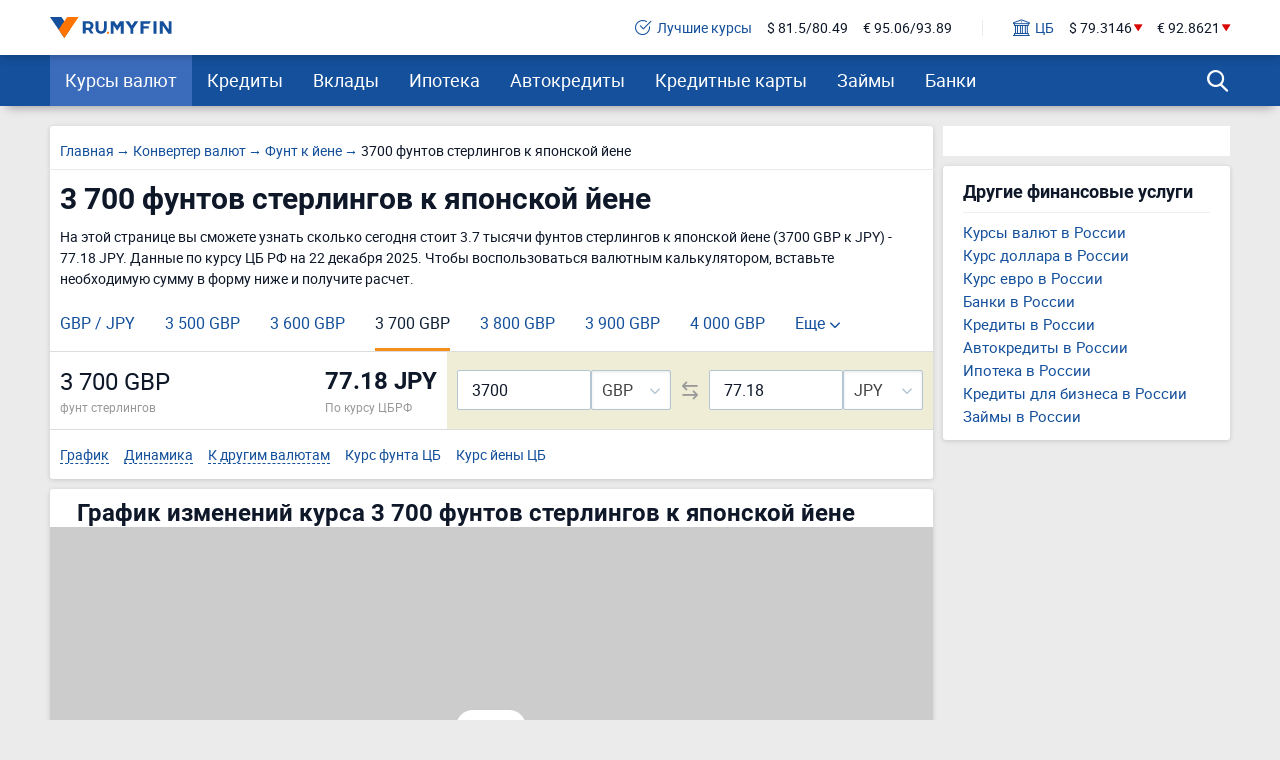

--- FILE ---
content_type: text/html; charset=UTF-8
request_url: https://ru.myfin.by/converter/gbp-jpy/3700
body_size: 14201
content:
<!DOCTYPE html><html lang="ru-RU"><head><meta charset="UTF-8"/><meta name="viewport" content="width=device-width, initial-scale=1"><meta name="yandex-verification" content="0caf4acabe756e5c" /><meta name="verify-admitad" content="e1c5bf5677" /><meta property="og:locale" content="ru_RU"><title>3 700 фунтов стерлингов (GBP) к японской йене (JPY) - сколько стоит 3 700 фунтов стерлингов к  японской йене - 77.18 JPY</title><link rel="icon" href="/images/favicon/favicon.ico" type="image/x-icon"><link rel="icon" type="image/png" href="/images/favicon/android-chrome-96x96.png" sizes="96x96"><link rel="apple-touch-icon-precomposed" href="/images/favicon/apple-touch-icon.png"><link rel="apple-touch-icon" sizes="60x60" href="/images/favicon/apple-touch-icon-60x60.png"><link rel="apple-touch-icon" sizes="72x72" href="/images/favicon/apple-touch-icon-72x72.png"><link rel="apple-touch-icon" sizes="76x76" href="/images/favicon/apple-touch-icon-76x76.png"><link rel="apple-touch-icon" sizes="120x120" href="/images/favicon/apple-touch-icon-120x120.png"><link rel="apple-touch-icon" sizes="144x144" href="/images/favicon/apple-touch-icon-144x144.png"><link rel="apple-touch-icon" sizes="152x152" href="/images/favicon/apple-touch-icon-152x152.png"><link rel="apple-touch-icon" sizes="180x180" href="/images/favicon/apple-touch-icon-180x180.png"><link rel="icon" type="image/png" href="/images/favicon/android-chrome-192x192.png" sizes="192x192"><link rel="icon" type="image/png" href="/images/favicon/favicon-16x16.png" sizes="16x16"><link rel="icon" type="image/png" href="/images/favicon/favicon-32x32.png" sizes="32x32"><meta name="msapplication-TileColor" content="#da532c"><meta name="msapplication-TileImage" content="/images/favicon/apple-touch-icon-144x144.png"><meta name="theme-color" content="#da532c"/><meta name="mobile-web-app-capable" content="yes"><meta name="apple-mobile-web-app-capable" content="yes"><link rel="preload" href="https://ru.myfin.by/fonts/roboto-regular.woff2" as="font" crossorigin /><link rel="preload" href="https://ru.myfin.by/fonts/roboto-bold.woff2" as="font" crossorigin /><link rel="preload" href="https://ru.myfin.by/fonts/flaticon.woff2" as="font" crossorigin /><style> @font-face {
            font-family: roboto-regular;
            font-display: swap;
            font-weight: normal;
            font-style: normal;
            src: url(https://ru.myfin.by/fonts/roboto-regular.woff2) format("woff2"),
            url(https://ru.myfin.by/fonts/roboto-regular.woff) format("woff"),
            url(https://ru.myfin.by/fonts/roboto-regular.ttf) format("truetype");
        }

        @font-face {
            font-family: roboto-bold;
            font-display: swap;
            font-weight: normal;
            font-style: normal;
            src: url(https://ru.myfin.by/fonts/roboto-bold.woff2) format("woff2"),
            url(https://ru.myfin.by/fonts/roboto-bold.woff) format("woff"),
            url(https://ru.myfin.by/fonts/roboto-bold.ttf) format("truetype");
        }
        @font-face {
            font-family: roboto-light;
            font-display: swap;
            font-weight: normal;
            font-style: normal;
            src: url(https://ru.myfin.by/fonts/roboto-light.woff2) format("woff2"),
            url(https://ru.myfin.by/fonts/roboto-light.woff) format("woff"),
            url(https://ru.myfin.by/fonts/roboto-light.ttf) format("truetype");
        }

        @font-face {
            font-family: 'Flaticon';
            font-display: swap;
            font-weight: normal;
     font-style: normal;
     src: url('https://ru.myfin.by/fonts/flaticon.woff2') format('woff2'),
     url('https://ru.myfin.by/fonts/flaticon.woff') format('woff'),
     url('https://ru.myfin.by/fonts/flaticon.ttf') format("truetype");
    } </style><script>window.yaMetrikaID = 46623189+'';</script><meta  name="description" content="Сколько стоит 3 700 фунтов стерлингов к японской йене. Рассчитать калькулятором стоимость 3 700 фунта стерлингов (GBP) к японской йене (JPY)." /><meta  name="keywords" content="3 700 фунтов стерлингов, японских йен, калькулятор, рассчет, ру Майфин, ru myfin" /><meta  property="og:image" content="" /><meta  property="og:title" content="3 700 фунтов стерлингов (GBP) к японской йене (JPY) - сколько стоит 3 700 фунтов стерлингов к  японской йене - 77.18 JPY" /><meta  property="og:description" content="Сколько стоит 3 700 фунтов стерлингов к японской йене. Рассчитать калькулятором стоимость 3 700 фунта стерлингов (GBP) к японской йене (JPY)." /><meta  property="og:url" content="https://ru.myfin.by/converter/gbp-jpy/3700" /><meta  property="og:type" content="website" /><link href="https://ru.myfin.by/converter/gbp-jpy/3700" rel="canonical"><link href="/manifest?url=%2Fconverter%2Fgbp-jpy%2F3700&amp;page=subtype_nominal_converter" rel="manifest"><link href="https://myfin.uk/currency-converter/gbp-jpy/3700" rel="alternate" hreflang="en-GB"><link href="https://ru.myfin.by/converter/gbp-jpy/3700" rel="alternate" hreflang="ru-RU"><link href="https://myfin.by/converter/gbp-jpy/3700" rel="alternate" hreflang="ru"><link href="https://ru.myfin.by/minify/aa1480477af4140019a9ece960b735873eb3d7f5.css" rel="stylesheet"><style type="text/css">
.preloader {
  position: absolute;
  width: 100%;
  height: 100%
}
.mono-curr-chart {
position:relative;
}</style><script type="text/javascript">var isMobileVersion = false;
var verify_code_url = "L3NlbmQtY29kZS92ZXJpZnk=";
var sms_length = 4;
var recaptcha3SiteKey = "6LddnForAAAAAIjdwiy2lq-bJ0kOJ5R8BLZtpmOg";
var RECAPTCHA_PARAMS = {"siteKey":"6LddnForAAAAAIjdwiy2lq-bJ0kOJ5R8BLZtpmOg"};
var cookieSecure = false;
var cookieHttpOnly = true;
var cookieSamesite = false;
var GLOBAL_NAME = "prod";</script><meta name="csrf-param" content="_csrf"><meta name="csrf-token" content="zchZNtiGtV5hUQB1mFDS2GYv5qJL3Vu0DK1Hqhd-WASjsm9csePgGCwBN03oNKCOXx6P7TGIdtdH_Cj5ci05Zg=="><script>window.yaCounterID = 'yaCounter46623189'</script><script> mindbox = window.mindbox || function() { mindbox.queue.push(arguments); };
      mindbox.queue = mindbox.queue || [];
      mindbox('create', {
                  firebaseMessagingSenderId: '483661230328'
      });
      mindbox("webpush.create"); </script><script src="https://api.mindbox.ru/scripts/v1/tracker.js" async></script></head><body><!-- Matomo --><noscript><p><img src="https://rum.u-team.by/matomo.php?idsite=8&amp;rec=1" style="border:0;" alt="" /></p></noscript><!-- End Matomo Code --><script> window.api_ip_ref = 'L3RyYWNraW5nL2lwaWZ5';
        window.user_identity_url = 'L3VzZXItaWRlbnRpdHkvcHVzaA==';
        window.user_data_url = 'L3VzZXItaWRlbnRpdHkvcHVzaC1kYXRh';
        window.user_findby_url = 'L3VzZXItaWRlbnRpdHkvZmluZGJ5';
        window.user_refreh_token_url = 'L2F1dGgvcmVmcmVzaC10b2tlbg==';</script><!--AdFox START--><!--Myfintutads--><!--Площадка: ru.myfin.by / Все страницы / FullScreen image--><!--Категория: <не задана>--><!--Тип баннера: FullScreen image--><div id="adfox_156802646912038791"></div><!--AdFox START--><!--Myfintutads--><!--Площадка: ru.myfin.by / Все страницы / branding--><!--Категория: <не задана>--><!--Тип баннера: branding--><div id="adfox_156802732872867807"></div><!--AdFox START--><!--Myfintutads--><!--Площадка: ru.myfin.by / Все страницы / ScreenGlide--><!--Категория: <не задана>--><!--Тип баннера: ScreenGlide--><div id="adfox_156802712921252519"></div><!--AdFox START--><!--Myfintutads--><!--Площадка: ru.myfin.by / Все страницы / Popover--><!--Категория: <не задана>--><!--Тип баннера: FullScreen image--><div id="adfox_17029861156537324"></div><!--AdFox START--><!--Myfintutads--><!--Площадка: ru.myfin.by / Все страницы / rastiashka (desc)--><!--Категория: <не задана>--><!--Тип баннера: rastiashka_desc_banner--><div id="adfox_156802676641854231"></div><div class="overlay"></div><header class="header header--z-index-max"><div class="container"><div class="header__content"><div class="header__left"><button class="main-nav-back" data-main_nav-btnBack></button><a href="/"><img class="header__logo" decoding = "async" src="https://static.ru.myfin.by/ru.myfin/frontend/images/logo/logo-ru.myfin.svg" alt="ru.myfin.by"></a></div><div class="header__right"><div class="header__сurrency-rates"><div class="currency-rates-tile header__сurrency-rate header__сurrency-rate--best"><a href="/currency" title="Курсы валют в банках Вашего города" class="currency-rates-tile__title"><span class="currency-rates-tile__icon currency-rates-tile__icon--check-in-circle"></span>Лучшие курсы</a><a href="/currency/usd" class="currency-rates-tile__value"> $ 81.5/80.49 </a><a href="/currency/eur" class="currency-rates-tile__value"> € 95.06/93.89 </a></div><div class="currency-rates-tile header__сurrency-rate header__сurrency-rate--cb"><a href="/currency/cb-rf" title="Курсы валют ЦБ РФ" class="currency-rates-tile__title"><span class="currency-rates-tile__icon currency-rates-tile__icon--bank"></span>ЦБ</a><a href="/currency/cb-rf/usd" class="currency-rates-tile__value currency-rates-tile__value--negative"> $                 79.3146 </a><a href="/currency/cb-rf/eur" class="currency-rates-tile__value currency-rates-tile__value--negative"> €                 92.8621 </a></div></div><button class="hamburger hidden-lg hidden-md" data-main_nav-btn=""><span></span><span></span><span></span></button></div></div></div></header><div data-show-app-banner="true"></div><!-- new menu 2018 --><div class="main_nav_container"><div class="main_nav" id="main_nav"><div class="container"><div class="main_nav__inner"><div class="main_nav___logo"><a href="/" ><img title="RuMyfin" src="https://static.ru.myfin.by/ru.myfin/frontend/images/logo/logo-ru.myfin.svg" alt="RuMyfin"></a></div><ul class="main_nav__list"><li class="main_nav__item main_nav__item-sub  active"><a class="main_nav__link" href="/currency">Курсы валют</a><div class="main_nav__sub"><div class="main_nav__sub-inner container"><div class="main_nav__sub-cell main_nav__sub-cell--25"><span class="main_nav__sub-title fake-link js_link" data-link="/currency">Курсы валют</span><ul class="main_nav__sub-list"><li class="main_nav__sub-item"><a class="main_nav__sub-link" href="/currency/usd">Курс доллара</a></li><li class="main_nav__sub-item"><a class="main_nav__sub-link" href="/currency/eur">Курс евро</a></li><li class="main_nav__sub-item"><a class="main_nav__sub-link" href="/currency/cny">Курс юаня</a></li><li class="main_nav__sub-item"><a class="main_nav__sub-link" href="/currency/gbp">Курс фунта</a></li><li class="main_nav__sub-item"><a class="main_nav__sub-link" href="/currency/kzt">Курс тенге</a></li><li class="main_nav__sub-item"><a class="main_nav__sub-link" href="/currency/byn">Курс бел. рубля</a></li><li class="main_nav__sub-item"><a class="main_nav__sub-link" href="/currency/jpy">Курс йены</a></li><li class="main_nav__sub-item"><a class="main_nav__sub-link" href="/currency/chf">Курс франка</a></li><li class="main_nav__sub-item"><a class="main_nav__sub-link" href="/currency/pln">Курс злотого</a></li><li class="main_nav__sub-item"><a class="main_nav__sub-link" href="/currency/try">Курс лиры</a></li><li class="main_nav__sub-item"><a class="main_nav__sub-link" href="/currency/aed">Курс дирхама</a></li><li class="main_nav__sub-item"><a class="main_nav__sub-link" href="/currency/thb">Курс бата</a></li></ul></div><div class="main_nav__sub-cell main_nav__sub-cell--25"><a class="main_nav__sub-title" href="/currency/cb-rf">Курсы валют ЦБ РФ</a><ul class="main_nav__sub-list"><li class="main_nav__sub-item"><a class="main_nav__sub-link" href="/currency/cb-rf/usd">Курс доллара ЦБ</a></li><li class="main_nav__sub-item"><a class="main_nav__sub-link" href="/currency/cb-rf/eur">Курс евро ЦБ</a></li><li class="main_nav__sub-item"><a class="main_nav__sub-link" href="/currency/cb-rf-archive">Архив ЦБ РФ</a></li><li class="main_nav__sub-item"><a class="main_nav__sub-link" href="/currency/cb-rf-archive/usd">Архив доллара ЦБ РФ</a></li><li class="main_nav__sub-item"><a class="main_nav__sub-link" href="/currency/cb-rf-archive/eur">Архив евро ЦБ РФ</a></li></ul></div><div class="main_nav__sub-cell main_nav__sub-cell--25"><a class="main_nav__sub-title" href="/converter">Конвертер валют</a></div></div></div></li><li class="main_nav__item main_nav__item-sub "><a class="main_nav__link" href="/kredity">Кредиты</a><div class="main_nav__sub"><div class="main_nav__sub-inner container"><div class="main_nav__sub-cell main_nav__sub-cell--50"><span class="main_nav__sub-title fake-link js_link" data-link="/kredity">Потребительские</span><ul class="main_nav__sub-list main_nav__sub-list--column-2"><li class="main_nav__sub-item"><a class="main_nav__sub-link" href="/kredity/nalichnymi">Наличными</a></li><li class="main_nav__sub-item"><a class="main_nav__sub-link" href="/kredity/refinansirovanie">Рефинансирование</a></li><li class="main_nav__sub-item"><a class="main_nav__sub-link" href="/kredity/online-zayavka">Онлайн-заявка</a></li><li class="main_nav__sub-item"><a class="main_nav__sub-link" href="/kredity/na-kartu">На карту</a></li><li class="main_nav__sub-item"><a class="main_nav__sub-link" href="/kredity/kalkulator">Кредитный калькулятор</a></li><li class="main_nav__sub-item"><a class="main_nav__sub-link" href="/kredity/pod-zalog-nedvizhimosti">Под залог недвижимости</a></li><li class="main_nav__sub-item"><a class="main_nav__sub-link" href="/kredity/bez-spravok">Без справок</a></li><li class="main_nav__sub-item"><a class="main_nav__sub-link" href="/kredity/pensioneram">Пенсионерам</a></li></ul></div><div class="main_nav__sub-cell main_nav__sub-cell--25"><a class="main_nav__sub-title" href="/zayavka/credit">Подбор кредита</a><ul class="main_nav__sub-list"><li class="main_nav__sub-item"><span class="btn button_default encoded-link" rel="nofollow"
                                                      onclick="requestCounter('click-leave-request')"
                                                      data-url="L3pheWF2a2EvY3JlZGl0">Оставить заявку</span></li></ul></div><div class="main_nav__sub-cell main_nav__sub-cell--25"><a class="main_nav__sub-title" href="/kredity-dlya-biznesa">Для бизнеса</a><ul class="main_nav__sub-list"><li class="main_nav__sub-item"><a class="main_nav__sub-link" href="/kredity-dlya-biznesa/dlya-juridicheskih-lic">Для юридических лиц</a></li><li class="main_nav__sub-item"><a class="main_nav__sub-link" href="/kredity-dlya-biznesa/dlya-ip">Для ИП</a></li><li class="main_nav__sub-item"><a class="main_nav__sub-link" href="/kredity-dlya-biznesa/na-razvitie">На развитие бизнеса</a></li><li class="main_nav__sub-item"><a class="main_nav__sub-link" href="/kredity-dlya-biznesa/zayavka-online">Онлайн</a></li></ul></div></div></div></li><li class="main_nav__item main_nav__item-sub "><a class="main_nav__link" href="/vklady">Вклады</a><div class="main_nav__sub"><div class="main_nav__sub-inner container"><div class="main_nav__sub-cell main_nav__sub-cell--50"><span class="main_nav__sub-title fake-link js_link" data-link="/vklady">Вклады</span><ul class="main_nav__sub-list main_nav__sub-list--column-2"><li class="main_nav__sub-item"><a class="main_nav__sub-link" href="/vklady/kalkulyator">Калькулятор вкладов</a></li><li class="main_nav__sub-item"><a class="main_nav__sub-link" href="/vklady/pensioneram">Пенсионерам</a></li><li class="main_nav__sub-item"><a class="main_nav__sub-link" href="/vklady/pod-vysokii-procent">Под высокий процент</a></li><li class="main_nav__sub-item"><a class="main_nav__sub-link" href="/vklady/vygodnye">Выгодные</a></li><li class="main_nav__sub-item"><a class="main_nav__sub-link" href="/vklady/v-dollarah">В долларах</a></li><li class="main_nav__sub-item"><a class="main_nav__sub-link" href="/vklady/v-evro">В евро</a></li><li class="main_nav__sub-item"><a class="main_nav__sub-link" href="/vklady/valutnye">Валютные</a></li></ul></div></div></div></li><li class="main_nav__item main_nav__item-sub "><a class="main_nav__link" href="/ipoteka">Ипотека</a><div class="main_nav__sub"><div class="main_nav__sub-inner container"><div class="main_nav__sub-cell main_nav__sub-cell--50"><span class="main_nav__sub-title fake-link js_link" data-link="/ipoteka">Ипотека</span><ul class="main_nav__sub-list main_nav__sub-list--column-2"><li class="main_nav__sub-item"><a class="main_nav__sub-link" href="/ipoteka/kalkulyator">Калькулятор ипотеки</a></li><li class="main_nav__sub-item"><a class="main_nav__sub-link" href="/ipoteka/refinansirovanie">Рефинансирование</a></li><li class="main_nav__sub-item"><a class="main_nav__sub-link" href="/ipoteka/bez-pervonachalnogo-vznosa">Без первоначального взноса</a></li><li class="main_nav__sub-item"><a class="main_nav__sub-link" href="/ipoteka/na-kvartiru">Кредит на квартиру</a></li><li class="main_nav__sub-item"><a class="main_nav__sub-link" href="/ipoteka/voennym">Военная</a></li><li class="main_nav__sub-item"><a class="main_nav__sub-link" href="/ipoteka/molodaya-semya">Для молодой семьи</a></li><li class="main_nav__sub-item"><a class="main_nav__sub-link" href="/ipoteka/socialnaya">Социальная</a></li><li class="main_nav__sub-item"><a class="main_nav__sub-link" href="/ipoteka/na-stroitelstvo-doma">На строительство дома</a></li></ul></div></div></div></li><li class="main_nav__item main_nav__item-sub "><a class="main_nav__link" href="/avtokredity">Автокредиты</a><div class="main_nav__sub"><div class="main_nav__sub-inner container"><div class="main_nav__sub-cell main_nav__sub-cell--50"><span class="main_nav__sub-title fake-link js_link" data-link="/avtokredity">Автокредиты</span><ul class="main_nav__sub-list main_nav__sub-list--column-2"><li class="main_nav__sub-item"><a class="main_nav__sub-link" href="/avtokredity/kalkulyator">Калькулятор автокредитов</a></li><li class="main_nav__sub-item"><a class="main_nav__sub-link" href="/avtokredity/s-probegom">С пробегом</a></li><li class="main_nav__sub-item"><a class="main_nav__sub-link" href="/avtokredity/bez-pervonachalnogo">Без первоначального взноса</a></li><li class="main_nav__sub-item"><a class="main_nav__sub-link" href="/avtokredity/s-plohoi-ki">С плохой кредитной историей</a></li><li class="main_nav__sub-item"><a class="main_nav__sub-link" href="/avtokredity/online-zayavka">Онлайн</a></li><li class="main_nav__sub-item"><a class="main_nav__sub-link" href="/avtokredity/vygodnyi">Выгодный</a></li><li class="main_nav__sub-item"><a class="main_nav__sub-link" href="/avtokredity/bez-kasko">Без КАСКО</a></li><li class="main_nav__sub-item"><a class="main_nav__sub-link" href="/avtokredity/na-novoe-avto">На новое авто</a></li></ul></div></div></div></li><li class="main_nav__item main_nav__item-sub "><a class="main_nav__link" href="/credit-cards">Кредитные карты</a><div class="main_nav__sub"><div class="main_nav__sub-inner container"><div class="main_nav__sub-cell main_nav__sub-cell--50"><span class="main_nav__sub-title fake-link js_link" data-link="/credit-cards">Кредитные карты</span><ul class="main_nav__sub-list main_nav__sub-list--column-2"><li class="main_nav__sub-item"><a class="main_nav__sub-link" href="/credit-cards/rassrochki">Карты рассрочки</a></li><li class="main_nav__sub-item"><a class="main_nav__sub-link" href="/credit-cards/online-zayavka">Онлайн</a></li><li class="main_nav__sub-item"><a class="main_nav__sub-link" href="/credit-cards/s-momentalnym-resheniem">Моментальные</a></li><li class="main_nav__sub-item"><a class="main_nav__sub-link" href="/credit-cards/bez-otkaza">Без отказа</a></li><li class="main_nav__sub-item"><a class="main_nav__sub-link" href="/credit-cards/virtualnaya">Виртуальные</a></li><li class="main_nav__sub-item"><a class="main_nav__sub-link" href="/credit-cards/s-lgotnym-periodom">С льготным периодом</a></li><li class="main_nav__sub-item"><a class="main_nav__sub-link" href="/credit-cards/bez-procentov">Без процентов</a></li><li class="main_nav__sub-item"><a class="main_nav__sub-link" href="/credit-cards/po-pasportu">По паспорту</a></li></ul></div><div class="main_nav__sub-cell main_nav__sub-cell--25"><a class="main_nav__sub-title" href="/zayavka/credit-card">Подбор кредитной карты</a><ul class="main_nav__sub-list"><li class="main_nav__sub-item"><span class="btn button_default encoded-link" rel="nofollow"
                                                      onclick="requestCounter('click-leave-request')"
                                                      data-url="L3pheWF2a2EvY3JlZGl0LWNhcmQ=">Подобрать карту</span></li></ul></div></div></div></li><li class="main_nav__item main_nav__item-sub "><a class="main_nav__link" href="/zaymy">Займы</a><div class="main_nav__sub"><div class="main_nav__sub-inner container"><div class="main_nav__sub-cell main_nav__sub-cell--50"><span class="main_nav__sub-title fake-link js_link" data-link="/zaymy">Займы</span><ul class="main_nav__sub-list main_nav__sub-list--column-2"><li class="main_nav__sub-item"><a class="main_nav__sub-link" href="/zaymy/na-kartu">На карту</a></li><li class="main_nav__sub-item"><a class="main_nav__sub-link" href="/zaymy/bez-otkaza">Без отказа</a></li><li class="main_nav__sub-item"><a class="main_nav__sub-link" href="/zaymy/bez-procentov">Без процентов</a></li><li class="main_nav__sub-item"><a class="main_nav__sub-link" href="/zaymy/bez-poruchiteley">Без поручителей</a></li><li class="main_nav__sub-item"><a class="main_nav__sub-link" href="/zaymy/kalkulyator">Калькулятор займов</a></li><li class="main_nav__sub-item"><a class="main_nav__sub-link" href="/zaymy/online">Онлайн</a></li><li class="main_nav__sub-item"><a class="main_nav__sub-link" href="/zaymy/nalichnymi">Наличными</a></li><li class="main_nav__sub-item"><a class="main_nav__sub-link" href="/zaymy/pensioneram">Пенсионерам</a></li></ul></div><div class="main_nav__sub-cell main_nav__sub-cell--25"><a class="main_nav__sub-title" href="/mfo">Список МФО</a><ul class="main_nav__sub-list"><li class="main_nav__sub-item"><a class="main_nav__sub-link" href="/mfo/lime-zaim">Лайм-займ</a></li><li class="main_nav__sub-item"><a class="main_nav__sub-link" href="/mfo/zaymer">Займер</a></li><li class="main_nav__sub-item"><a class="main_nav__sub-link" href="/mfo/turbozaim">Турбозайм</a></li></ul></div><div class="main_nav__sub-cell main_nav__sub-cell--25"><a class="main_nav__sub-title" href="/mfo/otzyvy">Отзывы о займах</a><ul class="main_nav__sub-list"><li class="main_nav__sub-item"><span class="btn button_default encoded-link" rel="nofollow" onclick="requestCounter('click-add-comment')" data-url="aHR0cHM6Ly9ydS5teWZpbi5ieS9tZm8vb3R6eXZ5L2FkZA==">Оставить отзыв</span></li></ul></div></div></div></li><li class="main_nav__item main_nav__item-sub "><a class="main_nav__link" href="/banki">Банки</a><div class="main_nav__sub"><div class="main_nav__sub-inner container"><div class="main_nav__sub-cell main_nav__sub-cell--50"><span class="main_nav__sub-title fake-link js_link" data-link="/banki">Банки</span><ul class="main_nav__sub-list main_nav__sub-list--column-2"><li class="main_nav__sub-item"><a class="main_nav__sub-link" href="/bank/sberbank"><img class="bank_icon blocked bank_icon16 load_image" src="/img/empty.png" alt="" data-url-img="https://static.ru.myfin.by/shared/bank_logo/icons/sberbank.svg">СберБанк</a></li><li class="main_nav__sub-item"><a class="main_nav__sub-link" href="/bank/vtb"><img class="bank_icon blocked bank_icon16 load_image" src="/img/empty.png" alt="" data-url-img="https://static.ru.myfin.by/shared/bank_logo/icons/vtb.svg">Банк ВТБ</a></li><li class="main_nav__sub-item"><a class="main_nav__sub-link" href="/bank/gazprombank"><img class="bank_icon blocked bank_icon16 load_image" src="/img/empty.png" alt="" data-url-img="https://static.ru.myfin.by/shared/bank_logo/icons/gazprombank.svg">Газпромбанк</a></li><li class="main_nav__sub-item"><a class="main_nav__sub-link" href="/bank/alfabank"><img class="bank_icon blocked bank_icon16 load_image" src="/img/empty.png" alt="" data-url-img="https://static.ru.myfin.by/shared/bank_logo/icons/alfabank.svg">Альфа-Банк</a></li><li class="main_nav__sub-item"><a class="main_nav__sub-link" href="/bank/rshb"><img class="bank_icon blocked bank_icon16 load_image" src="/img/empty.png" alt="" data-url-img="https://static.ru.myfin.by/shared/bank_logo/icons/rshb.svg">Россельхозбанк</a></li><li class="main_nav__sub-item"><a class="main_nav__sub-link" href="/bank/mkb"><img class="bank_icon blocked bank_icon16 load_image" src="/img/empty.png" alt="" data-url-img="https://static.ru.myfin.by/shared/bank_logo/icons/mkb.svg">Московский Кредитный Банк</a></li><li class="main_nav__sub-item"><a class="main_nav__sub-link" href="/bank/tcs"><img class="bank_icon blocked bank_icon16 load_image" src="/img/empty.png" alt="" data-url-img="https://static.ru.myfin.by/shared/bank_logo/icons/tcs.svg">Т-Банк</a></li><li class="main_nav__sub-item"><a class="main_nav__sub-link" href="/bank/sovcombank"><img class="bank_icon blocked bank_icon16 load_image" src="/img/empty.png" alt="" data-url-img="https://static.ru.myfin.by/shared/bank_logo/icons/sovcombank.svg">Совкомбанк</a></li></ul></div><div class="main_nav__sub-cell main_nav__sub-cell--25"><ul class="main_nav__sub-list main_nav_sub-list-no-title"><li class="main_nav__sub-item"><a class="main_nav__sub-link" href="/departments-list/moskva">Отделения списком</a></li><li class="main_nav__sub-item"><a class="main_nav__sub-link" href="/atm-list/moskva">Банкоматы списком</a></li></ul></div><div class="main_nav__sub-cell main_nav__sub-cell--25"><a class="main_nav__sub-title" href="/banki/otzyvy">Отзывы о банках</a><ul class="main_nav__sub-list"><li class="main_nav__sub-item"><span class="btn button_default encoded-link" rel="nofollow" onclick="requestCounter('click-add-comment')" data-url="aHR0cHM6Ly9ydS5teWZpbi5ieS9yZXZpZXcvYWRk">Оставить отзыв</span></li></ul></div></div></div></li></ul><div class="main_nav__right"><button class="main_nav__btn-search" data-js="global-search-show" data-target=".global-search" type="button"></button></div></div></div></div></div><!-- new menu 2018 --><div class="global-search"><button class="global-search__close" data-js="global-search-close"></button><div class="container"><div class="global-search__input"><form action="/site/search"><input placeholder="Что вы хотели бы найти?" type="text" value="" name="q" id="search"></form></div></div></div><div class="container page_cont"><div class="showcase__container__banner_970_90_top"></div><div class="row"><div class="col-md-9 main-container pos-r"><div class="content_i"><div class="converter-section"><div class="converter-section__breadcrumb"><ul class="breadcrumb " itemscope="" itemtype="https://schema.org/BreadcrumbList"><li itemprop='itemListElement' itemscope itemtype='https://schema.org/ListItem'><a itemprop='item' href='/'><span itemprop='name'>Главная</span></a><meta itemprop='position' content='1' /></li><li itemprop='itemListElement' itemscope itemtype='https://schema.org/ListItem'><a itemprop='item' href='/converter'><span itemprop='name'>Конвертер валют</span></a><meta itemprop='position' content='2' /></li><li itemprop='itemListElement' itemscope itemtype='https://schema.org/ListItem'><a itemprop='item' href='/converter/gbp-jpy'><span itemprop='name'>Фунт к йене</span></a><meta itemprop='position' content='3' /></li><li class="active"><span >3700 фунтов стерлингов к японской йене</span></li></ul><script type="application/ld+json">{"@context":"http://schema.org","@type":"BreadcrumbList","itemListElement":[{"@type":"ListItem","position":1,"item":{"@id":"/converter","name":"Конвертер валют"}},{"@type":"ListItem","position":2,"item":{"@id":"/converter/gbp-jpy","name":"Фунт к йене"}},{"@type":"ListItem","position":3,"item":{"@id":"https://ru.myfin.by/converter/gbp-jpy/3700","name":"3700 фунтов стерлингов к японской йене"}}]}</script></div><div class="converter-section__title"><h1>3 700 фунтов стерлингов к японской йене</h1></div><div class="converter-section__subtitle"> На этой странице вы сможете узнать сколько сегодня стоит 3.7 тысячи фунтов стерлингов к японской йене (3700 GBP к JPY) - 77.18 JPY. Данные по курсу ЦБ РФ на 22 декабря 2025. Чтобы воспользоваться валютным калькулятором, вставьте необходимую сумму в форму ниже и получите расчет. </div><div class="pl-10 pr-10"><div data-js='container-limiter'><ul class="minimal-tabs minimal-tabs--on-converter list-reset" role="tablist" data-js='hide-excess-items'><li class="minimal-tabs__item"><a class="minimal-tabs__btn" href="/converter/gbp-jpy">GBP / JPY</a></li><li class="minimal-tabs__item "><a class="minimal-tabs__btn" href="/converter/gbp-jpy/3500">3 500 GBP</a></li><li class="minimal-tabs__item "><a class="minimal-tabs__btn" href="/converter/gbp-jpy/3600">3 600 GBP</a></li><li class="minimal-tabs__item active"><span class="minimal-tabs__btn">3 700 GBP</span></li><li class="minimal-tabs__item "><a class="minimal-tabs__btn" href="/converter/gbp-jpy/3800">3 800 GBP</a></li><li class="minimal-tabs__item "><a class="minimal-tabs__btn" href="/converter/gbp-jpy/3900">3 900 GBP</a></li><li class="minimal-tabs__item "><a class="minimal-tabs__btn" href="/converter/gbp-jpy/4000">4 000 GBP</a></li><li class="minimal-tabs__item "><a class="minimal-tabs__btn" href="/converter/gbp-jpy/4100">4 100 GBP</a></li><li class="minimal-tabs__item "><a class="minimal-tabs__btn" href="/converter/gbp-jpy/4200">4 200 GBP</a></li></ul></div></div><div class="converter-section__wrapper"><div class="converter-section__left"><div class="converter-currencies"><div class="converter-currency"><div class="converter-currency__value">3 700 GBP</div><div class="converter-currency__subtext">фунт стерлингов</div></div><div class="converter-currency"><div class="converter-currency__value converter-currency__value--bold">77.18 JPY </div><div class="converter-currency__subtext">По курсу ЦБРФ</div></div></div></div><div class="converter-section__right"><div class="converter-calculator"><div class="converter-calculator__left"><div class="converter-calculator__item"><div class="converter-calculator__input"><input id="from_input_curr" type="tel" value="3700"></div><div class="converter-calculator__select"><div class="select-container"><select id="from_curr"><option  value="rub" data-val="1" >RUB</option><option  value="usd" data-val="80.7220" >USD</option><option  value="eur" data-val="94.5120" >EUR</option><option  value="aud" data-val="53.3492" >AUD</option><option selected value="gbp" data-val="108.1271" >GBP</option><option  value="amd" data-val="0.2116" >AMD</option><option  value="byn" data-val="27.2562" >BYN</option><option  value="brl" data-val="14.6024" >BRL</option><option  value="inr" data-val="0.8949" >INR</option><option  value="kzt" data-val="0.1572" >KZT</option><option  value="cad" data-val="58.6046" >CAD</option><option  value="cny" data-val="11.4463" >CNY</option><option  value="pln" data-val="22.4596" >PLN</option><option  value="try" data-val="1.8906" >TRY</option><option  value="uah" data-val="1.9066" >UAH</option><option  value="czk" data-val="3.8801" >CZK</option><option  value="chf" data-val="101.5371" >CHF</option><option  value="jpy" data-val="0.5183" >JPY</option></select></div></div></div></div><span class="double-arrows"></span><div class="converter-calculator__right"><div class="converter-calculator__item"><div class="converter-calculator__input"><input id="to_input_curr" type="tel" value="77.18"></div><div class="converter-calculator__select"><div class="select-container"><select id="to_curr"><option  value="rub" data-val="1" >RUB</option><option  value="usd" data-val="80.7220" >USD</option><option  value="eur" data-val="94.5120" >EUR</option><option  value="aud" data-val="53.3492" >AUD</option><option  value="gbp" data-val="108.1271" >GBP</option><option  value="amd" data-val="0.2116" >AMD</option><option  value="byn" data-val="27.2562" >BYN</option><option  value="brl" data-val="14.6024" >BRL</option><option  value="inr" data-val="0.8949" >INR</option><option  value="kzt" data-val="0.1572" >KZT</option><option  value="cad" data-val="58.6046" >CAD</option><option  value="cny" data-val="11.4463" >CNY</option><option  value="pln" data-val="22.4596" >PLN</option><option  value="try" data-val="1.8906" >TRY</option><option  value="uah" data-val="1.9066" >UAH</option><option  value="czk" data-val="3.8801" >CZK</option><option  value="chf" data-val="101.5371" >CHF</option><option selected value="jpy" data-val="0.5183" >JPY</option></select></div></div></div></div></div></div></div><div class="converter-section__links"><ul><li><a data-js="slowly" href="#chart_pairs_block" class="converter-section__link">График</a></li><li><a data-js="slowly" href="#week_changes" class="converter-section__link">Динамика</a></li><li><a data-js="slowly" href="#relink" class="converter-section__link">К другим валютам</a></li><li class="converter-section__link"><a href="/currency/cb-rf/gbp">Курс фунта ЦБ</a></li><li class="converter-section__link"><a href="/currency/cb-rf/jpy">Курс йены ЦБ</a></li></ul></div></div></div><script type="application/ld+json">{"@context":"http://schema.org","@type":"Product","aggregateRating":{"bestRating":5,"ratingCount":797,"ratingValue":4.2},"image":"https://ru.myfin.by/images/logo-ru.myfin.png","name":"3 700 фунтов стерлингов к японской йене","description":"Сколько стоит 3 700 фунтов стерлингов к японской йене. Рассчитать калькулятором стоимость 3 700 фунта стерлингов (GBP) к японской йене (JPY).","sku":"99","offers":{"@type":"AggregateOffer","lowPrice":767876.49,"highPrice":779314.19,"offerCount":1,"priceCurrency":"gbp","offers":{"@type":"Offer","url":"https://ru.myfin.by/currency/cb-rf/jpy","offeredBy":{"@type":"BankOrCreditUnion","name":"ЦБ РФ","image":{"@type":"ImageObject","url":"https://ru.myfin.by/images/logo-ru.myfin.png"},"priceRange":77.18}}}}</script><div class="content_i blockquote-reset figure-schedule" id="chart_pairs_block"><figure><figurecaption>График изменений курса 3 700 фунтов стерлингов к японской йене</figurecaption><div id="chart-pairs" class="chart-pairs mono-curr-chart"><div class="preloader"><div class="preloader__container"><div class="preloader__dot"></div><div class="preloader__dot"></div><div class="preloader__dot"></div></div></div></div><div class="blockquote"><p>Курс 3 700 фунтов стерлингов к японской йене                на 22 декабря 2025 г. предоставлен сервисом <a
                        href="https://www.cbr.ru/currency_base/daily/" rel="nofollow" target="_blank">www.cbr.ru</a></p><blockquote cite="https://www.cbr.ru/currency_base/daily/">Официальные курсы валют на заданную дату,
                устанавливаемые ежедневно </blockquote></div></figure></div><div class="content_i week-currency-dynamics" id="week_changes"><div class="week-currency-dynamics__title"><h2>Динамика стоимости 3 700 фунтов стерлингов к японской йене за неделю</h2></div><div><table class="content_table"><thead><tr><td>Дата</td><td class="hidden-xs">День недели</td><td>JPY</td><td class="hidden-xs">Изменение</td><td>Изменение %</td></tr></thead><tbody><tr><td><span class="gray-text">23.12.2025</span></td><td class="hidden-xs">Вторник</td><td>779 314.186685</td><td class="hidden-xs"><span class="up">7 493.298706</span></td><td><span class="up">0.96 % </span></td></tr><tr><td><span class="gray-text">22.12.2025</span></td><td class="hidden-xs">Понедельник</td><td>771 820.887978</td><td class="hidden-xs"><span class="down"></span></td><td><span class="down"></span></td></tr><tr><td><span class="gray-text">21.12.2025</span></td><td class="hidden-xs">Воскресенье</td><td>771 820.887978</td><td class="hidden-xs"><span class="down"></span></td><td><span class="down"></span></td></tr><tr><td><span class="gray-text">20.12.2025</span></td><td class="hidden-xs">Суббота</td><td>771 820.887978</td><td class="hidden-xs"><span class="up">604.848266</span></td><td><span class="up">0.08 % </span></td></tr><tr><td><span class="gray-text">19.12.2025</span></td><td class="hidden-xs">Пятница</td><td>771 216.039713</td><td class="hidden-xs"><span class="up">3 339.551715</span></td><td><span class="up">0.43 % </span></td></tr><tr><td><span class="gray-text">18.12.2025</span></td><td class="hidden-xs">Четверг</td><td>767 876.487998</td><td class="hidden-xs"><span class="down">-665.124571</span></td><td><span class="down">-0.09 % </span></td></tr><tr><td><span class="gray-text">17.12.2025</span></td><td class="hidden-xs">Среда</td><td>768 541.612569</td><td class="hidden-xs"><span class="down"></span></td><td><span class="down"></span></td></tr></tbody></table></div><div class="week-currency-dynamics__text"> Стоимость 3 700 фунтов стерлингов к японской йене за неделю (7 дней)
            увеличилась на <span class="up">10 772.574116</span> . </div></div><div class="content_i" id="relink"><div class="other-currencies other-currencies--slider"><div class="other-currencies__title"><h3>3700 фунтов стерлингов к другим валютам</h3></div><div class="other-currencies__container"><div class="other-currency"><a href="/converter/gbp-usd/3700" class="other-currency__link">3700 фунтов стерлингов к доллару США</a><div class="other-currency__value">49.56 USD</div></div><div class="other-currency"><a href="/converter/gbp-eur/3700" class="other-currency__link">3700 фунтов стерлингов к евро</a><div class="other-currency__value">42.33 EUR</div></div><div class="other-currency"><a href="/converter/gbp-aud/3700" class="other-currency__link">3700 фунтов стерлингов к австралийскому доллару</a><div class="other-currency__value">74.99 AUD</div></div><div class="other-currency"><a href="/converter/gbp-brl/3700" class="other-currency__link">3700 фунтов стерлингов к бразильскому реалу</a><div class="other-currency__value">273.98 BRL</div></div><div class="other-currency"><a href="/converter/gbp-inr/3700" class="other-currency__link">3700 фунтов стерлингов к индийской рупии</a><div class="other-currency__value">4 470.56 INR</div></div><div class="other-currency"><a href="/converter/jpy-gbp/3700" class="other-currency__link">3700 японских йен к фунту стерлингов</a><div class="other-currency__value">1 773.73 GBP</div></div></div></div></div><div class="content_i seo-text"><h3>Стоимость 3 700 фунтов стерлингов к японской йене</h3><p>На странице размещена информация о стоимости фунта стерлингов к японской йене. Для удобства пользователей публикуется не только курс валют, добавлены интерактивные элементы:
</p><ul><li>график изменений курсов валют за несколько последних месяцев;</li><li>в таблице представлена динамика стоимости 3 700 фунтов стерлингов к японской йене.</li></ul><p>Представлен не только <a href="https://ru.myfin.by/currency/cb-rf">курс Центрального банка РФ</a>, но и курс фунта стерлингов (GBP) к японской йене (JPY) в разных банках страны. Покупка – стоимость фунтов стерлингов при передаче их банку. Продажа – стоимость 3 700 фунтов стерлингов для приобретения валюты у банков.
</p><p>На сегодняшний день 3 700 фунтов стерлингов составляет 77.18<span class="redactor-invisible-space"> японских йен<span class="redactor-invisible-space">. Недельное изменение курса фунта стерлингов - <span class="code">10 772.574116</span> японских йен (1.3823<span class="redactor-invisible-space">%).</span></span></span></p><p>Перед обменом рекомендуем воспользоваться калькулятором <a href="https://ru.myfin.by/converter">конвертера валют</a>, который поможет быстро рассчитать результат по актуальному курсу.</p><div class="accordeon-custom mb-20" id="article-accordeon" data-js="accordeon-custom" itemscope="" itemtype="https://schema.org/FAQPage"><div class="accordeon-custom__title"><h3>Часто задаваемые вопросы</h3></div><div class="accordeon-custom__items"><div class="accordeon-custom__item" itemscope="" itemprop="mainEntity" itemtype="https://schema.org/Question"><div class="accordeon-custom__item-title" itemprop="name">✔ Сколько сегодня стоит 3.7 тысячи фунтов стерлингов к японской йене? </div><div class="accordeon-custom__item-text" itemprop="acceptedAnswer" itemscope="" itemtype="https://schema.org/Answer"><div itemprop="text">На данный момент 3 700 GBP в JPY стоит 77.18 JPY. Данные меняются автоматически после установления новых курсов ЦБ РФ. </div></div></div><div class="accordeon-custom__item" itemscope="" itemprop="mainEntity" itemtype="https://schema.org/Question"><div class="accordeon-custom__item-title" itemprop="name">✔ График изменения 3 700 GBP в JPY </div><div class="accordeon-custom__item-text" itemprop="acceptedAnswer" itemscope="" itemtype="https://schema.org/Answer"><div itemprop="text">Для наглядности на странице мы приводим график изменения стоимости фунтов стерлингов к японских йен. </div></div></div></div><div class="accordeon-custom__items"><div class="accordeon-custom__item" itemscope="" itemprop="mainEntity" itemtype="https://schema.org/Question"><div class="accordeon-custom__item-title" itemprop="name">✔ На основании каких данных мы предоставляем данные о конверсии фунтов стерлингов к японской йене </div><div class="accordeon-custom__item-text" itemprop="acceptedAnswer" itemscope="" itemtype="https://schema.org/Answer"><div itemprop="text">Данные основаны на курсах валют Центробанка России. Меняются автоматически после установления новых курсов ЦБ РФ. </div></div></div></div><br></div></div></div><div class="col-md-3 right-sidebar"><div class="showcase__container__banner_240_400_sidebar"></div><div class="content_i sidebar_links"><p class="h2"><span>Другие финансовые услуги</span></p><hr class="title"><ul class="list-unstyled"><li><a class="link" href="/currency">Курсы валют в России</a></li><li><a class="link" href="/currency/usd">Курс доллара в России</a></li><li><a class="link" href="/currency/eur">Курс евро в России</a></li><li><a class="link" href="/banki">Банки в России</a></li><li><a class="link" href="/kredity">Кредиты в России</a></li><li><a class="link" href="/avtokredity">Автокредиты в России</a></li><li><a class="link" href="/ipoteka">Ипотека в России</a></li><li><a class="link" href="/kredity-dlya-biznesa">Кредиты для бизнеса в России</a></li><li><a class="link" href="/zaymy">Займы в России</a></li></ul></div></div></div></div><!--Контейнер с блоками ссылок--><div class="container-fluid white_bg bb-1 mt-30" data-footer-links><div class="container"><div class="footer-links footer-links--ptb-30 "><div class="footer-links__wrapper footer-links--col-4" data-mob-slider><!--Блок ссылок--><div class="footer-links__item footer-links-list"><div class="footer-links-list__header">Конвертеры</div><ul class="footer-links-list__list" itemscope itemtype="http://www.schema.org/SiteNavigationElement"><li class="footer-links-list__list-item" itemprop='name'><a class="footer-links-list__link" href="/converter/rub-usd" itemprop="url">Рубль к доллару США</a></li><li class="footer-links-list__list-item" itemprop='name'><a class="footer-links-list__link" href="/converter/rub-eur" itemprop="url">Рубль к евро</a></li><li class="footer-links-list__list-item" itemprop='name'><a class="footer-links-list__link" href="/converter/rub-byn" itemprop="url">Рубль к белорусскому рублю</a></li><li class="footer-links-list__list-item" itemprop='name'><a class="footer-links-list__link" href="/converter/rub-gbp" itemprop="url">Рубль к фунту стерлингов</a></li><li class="footer-links-list__list-item" itemprop='name'><a class="footer-links-list__link" href="/converter/rub-brl" itemprop="url">Рубль к бразильскому реалу</a></li><li class="footer-links-list__list-item" itemprop='name'><a class="footer-links-list__link" href="/converter/usd-rub" itemprop="url">Доллар к российскому рублю</a></li><li class="footer-links-list__list-item" itemprop='name'><a class="footer-links-list__link" href="/converter/usd-eur" itemprop="url">Доллар к евро</a></li></ul></div><div class="footer-links__item footer-links-list"><div class="footer-links-list__header">Калькулятор доллара</div><ul class="footer-links-list__list" itemscope itemtype="http://www.schema.org/SiteNavigationElement"><li class="footer-links-list__list-item" itemprop='name'><a class="footer-links-list__link" href="/converter/usd-rub/1" itemprop="url">1 доллар США в рублях</a></li><li class="footer-links-list__list-item" itemprop='name'><a class="footer-links-list__link" href="/converter/usd-rub/5" itemprop="url">5 долларов США в рублях</a></li><li class="footer-links-list__list-item" itemprop='name'><a class="footer-links-list__link" href="/converter/usd-rub/10" itemprop="url">10 долларов США в рублях</a></li><li class="footer-links-list__list-item" itemprop='name'><a class="footer-links-list__link" href="/converter/usd-rub/50" itemprop="url">50 долларов США в рублях</a></li><li class="footer-links-list__list-item" itemprop='name'><a class="footer-links-list__link" href="/converter/usd-rub/100" itemprop="url">100 долларов США в рублях</a></li><li class="footer-links-list__list-item" itemprop='name'><a class="footer-links-list__link" href="/converter/usd-rub/200" itemprop="url">200 долларов США в рублях</a></li><li class="footer-links-list__list-item" itemprop='name'><a class="footer-links-list__link" href="/converter/usd-rub/300" itemprop="url">300 долларов США в рублях</a></li><li class="footer-links-list__list-item" itemprop='name'><a class="footer-links-list__link" href="/converter/usd-rub/400" itemprop="url">400 долларов США в рублях</a></li><li class="footer-links-list__list-item" itemprop='name'><a class="footer-links-list__link" href="/converter/usd-rub/500" itemprop="url">500 долларов США в рублях</a></li><li class="footer-links-list__list-item" itemprop='name'><a class="footer-links-list__link" href="/converter/usd-rub/1000" itemprop="url">1 000 долларов США в рублях</a></li><li class="footer-links-list__list-item" itemprop='name'><a class="footer-links-list__link" href="/converter/usd-rub/2000" itemprop="url">2 000 долларов США в рублях</a></li><li class="footer-links-list__list-item" itemprop='name'><a class="footer-links-list__link" href="/converter/usd-rub/5000" itemprop="url">5 000 долларов США в рублях</a></li><li class="footer-links-list__list-item" itemprop='name'><a class="footer-links-list__link" href="/converter/usd-rub/10000" itemprop="url">10 000 долларов США в рублях</a></li></ul></div><div class="footer-links__item footer-links-list"><div class="footer-links-list__header">Калькулятор евро</div><ul class="footer-links-list__list" itemscope itemtype="http://www.schema.org/SiteNavigationElement"><li class="footer-links-list__list-item" itemprop='name'><a class="footer-links-list__link" href="/converter/eur-rub/1" itemprop="url">1 евро в рублях</a></li><li class="footer-links-list__list-item" itemprop='name'><a class="footer-links-list__link" href="/converter/eur-rub/5" itemprop="url">5 евро в рублях</a></li><li class="footer-links-list__list-item" itemprop='name'><a class="footer-links-list__link" href="/converter/eur-rub/10" itemprop="url">10 евро в рублях</a></li><li class="footer-links-list__list-item" itemprop='name'><a class="footer-links-list__link" href="/converter/eur-rub/50" itemprop="url">50 евро в рублях</a></li><li class="footer-links-list__list-item" itemprop='name'><a class="footer-links-list__link" href="/converter/eur-rub/100" itemprop="url">100 евро в рублях</a></li><li class="footer-links-list__list-item" itemprop='name'><a class="footer-links-list__link" href="/converter/eur-rub/200" itemprop="url">200 евро в рублях</a></li><li class="footer-links-list__list-item" itemprop='name'><a class="footer-links-list__link" href="/converter/eur-rub/300" itemprop="url">300 евро в рублях</a></li><li class="footer-links-list__list-item" itemprop='name'><a class="footer-links-list__link" href="/converter/eur-rub/400" itemprop="url">400 евро в рублях</a></li><li class="footer-links-list__list-item" itemprop='name'><a class="footer-links-list__link" href="/converter/eur-rub/500" itemprop="url">500 евро в рублях</a></li><li class="footer-links-list__list-item" itemprop='name'><a class="footer-links-list__link" href="/converter/eur-rub/1000" itemprop="url">1 000 евро в рублях</a></li><li class="footer-links-list__list-item" itemprop='name'><a class="footer-links-list__link" href="/converter/eur-rub/2000" itemprop="url">2 000 евро в рублях</a></li><li class="footer-links-list__list-item" itemprop='name'><a class="footer-links-list__link" href="/converter/eur-rub/5000" itemprop="url">5 000 евро в рублях</a></li><li class="footer-links-list__list-item" itemprop='name'><a class="footer-links-list__link" href="/converter/eur-rub/10000" itemprop="url">10 000 евро в рублях</a></li></ul></div><div class="footer-links__item footer-links-list"><div class="footer-links-list__header">Калькулятор рубля</div><ul class="footer-links-list__list" itemscope itemtype="http://www.schema.org/SiteNavigationElement"><li class="footer-links-list__list-item" itemprop='name'><a class="footer-links-list__link" href="/converter/rub-usd/1" itemprop="url">1 рубль в долларах</a></li><li class="footer-links-list__list-item" itemprop='name'><a class="footer-links-list__link" href="/converter/rub-usd/5" itemprop="url">5 рублей в долларах</a></li><li class="footer-links-list__list-item" itemprop='name'><a class="footer-links-list__link" href="/converter/rub-usd/10" itemprop="url">10 рублей в долларах</a></li><li class="footer-links-list__list-item" itemprop='name'><a class="footer-links-list__link" href="/converter/rub-usd/50" itemprop="url">50 рублей в долларах</a></li><li class="footer-links-list__list-item" itemprop='name'><a class="footer-links-list__link" href="/converter/rub-usd/100" itemprop="url">100 рублей в долларах</a></li><li class="footer-links-list__list-item" itemprop='name'><a class="footer-links-list__link" href="/converter/rub-usd/200" itemprop="url">200 рублей в долларах</a></li><li class="footer-links-list__list-item" itemprop='name'><a class="footer-links-list__link" href="/converter/rub-usd/300" itemprop="url">300 рублей в долларах</a></li><li class="footer-links-list__list-item" itemprop='name'><a class="footer-links-list__link" href="/converter/rub-usd/400" itemprop="url">400 рублей в долларах</a></li><li class="footer-links-list__list-item" itemprop='name'><a class="footer-links-list__link" href="/converter/rub-usd/500" itemprop="url">500 рублей в долларах</a></li><li class="footer-links-list__list-item" itemprop='name'><a class="footer-links-list__link" href="/converter/rub-usd/1000" itemprop="url">1 000 рублей в долларах</a></li><li class="footer-links-list__list-item" itemprop='name'><a class="footer-links-list__link" href="/converter/rub-usd/2000" itemprop="url">2 000 рублей в долларах</a></li><li class="footer-links-list__list-item" itemprop='name'><a class="footer-links-list__link" href="/converter/rub-usd/5000" itemprop="url">5 000 рублей в долларах</a></li><li class="footer-links-list__list-item" itemprop='name'><a class="footer-links-list__link" href="/converter/rub-usd/10000" itemprop="url">10 000 рублей в долларах</a></li></ul></div></div></div></div></div><!--Контейнер с блоками ссылок конец--><footer><div class="content_i footer-content"><div class="showcase__container__banner_970_250_bot"></div><div class="container "><div class="footer"><div class="footer__container footer__container--1"><div class="footer__logo"><a title="На главную ru.myfin.by" href="/"><img src='https://static.ru.myfin.by/ru.myfin/frontend/images/logo/logo-ru.myfin.svg' loading="lazy" alt='ru.myfin.by'></a></div><div class="footer__links"><ul class="list list-reset"><li><a rel="nofollow"
                               href="/page/o-nas">О
                                нас</a></li><li><a rel="nofollow"
                               href="/page/reklama">Реклама</a></li><li><a rel="nofollow"
                               href="/page/kontakty">Контакты</a></li><li><a href="/terminy">Вики</a></li><li><a rel="nofollow" href="/page/polzovatelskoe-soglasenie">Пользовательское соглашение</a></li><li><a rel="nofollow" href="/avtory">Авторы</a></li><li><a href="/sitemap">Карта сайта</a></li><li><a href="https://myfin.by/converter/gbp-jpy/3700" target="_blank">Myfin.by</a></li></ul></div></div><div class="footer__container footer__container--2"><div class="footer__rating"><div class="footer-rating active-user"><div class="footer-rating__wrapper"><div class="footer-rating__title">Наш рейтинг</div><div class="footer-rating__stars-container footer-rating__stars-container--mr"><div class="footer-rating__star footer-rating__star--filled" data-rating="1"><span class="footer-rating__star-title">Очень плохо</span></div><div class="footer-rating__star footer-rating__star--filled" data-rating="2"><span class="footer-rating__star-title">Плохо</span></div><div class="footer-rating__star footer-rating__star--filled" data-rating="3"><span class="footer-rating__star-title">Нормально</span></div><div class="footer-rating__star footer-rating__star--filled" data-rating="4"><span class="footer-rating__star-title">Хорошо</span></div><div class="footer-rating__star footer-rating__star--filled" data-rating="5"><span class="footer-rating__star-title">Отлично</span></div></div><div class="footer-rating__text"><span data-avg>4.2</span> из 5 (<span
                    data-total>797</span> голосов            ) </div><div class="footer-rating__send"><button>отправить</button></div><div class="footer-rating__gratitude">Спасибо за оценку! <i class="ic-like"></i></div></div></div></div><div class="footer__copyright"> © 2017 - 2025, ru.myfin.by. Копирование материалов допускается только при наличии
                    активной ссылки. </div></div></div></div></div></footer><script src="https://ru.myfin.by/minify/89ecf121e7dbeb81a0deca14eabc184e77152fa2.js"></script><script src="https://ru.myfin.by/minify/8dac5a06db13c224f34654c1136d841bc1e6a4f2.js"></script><script>
function sbSearchInit() {
    var el = document.getElementById('sb-search');
    if(el !== null)
        new UISearch(el);
}
    
window.addEventListener('DOMContentLoaded', sbSearchInit);

        function jsLinkClick() {
            jQuery(document)
            .off('click', '.js_link')
            .off('click', '.js_link_blank')
            .on('click', '.js_link', function () { var link = base64Decode($(this).data('link')); window.location.href = link; })
            .on('click', '.js_link_blank', function (event) {  
                if(typeof $(this).data('link') != "undefined") { 
                    var link = $(this).attr('data-link');
                    link = base64Decode(link);
                     $(this).attr('data-link', link);
                    if (typeof helper_tracking !== 'undefined') {
                        link = helper_tracking.addUUIDToUrl($(this));
                    }
                   
                    window.open(link);           
                }});
       }
       window.addEventListener('DOMContentLoaded', jsLinkClick);</script><script>jQuery(window).on('load', function () {
    $(document).on("init_chart",function() {
        $(".mono-curr-chart:not(.load_done)").each(function(){
             var t = $(this), offset = t.offset();
            if(($(window).scrollTop() + $(window).height()*1) >= offset.top) {
                t.addClass("load_done");
                preloaderOn()
                $.ajax({
                    url: '/ajax/pair-rate-chart',
                    type: "get",
                    data: {
                        type_to: 'jpy',
                        type_from: 'gbp',
                        sum: '3700'
                    },
                    success: function(data) {
                        $('.mono-curr-chart').append(data);
                    }
                });
            }
        })
    });

    setInterval(function() {
        $(document).trigger('init_chart');
    }, 50);
    $.ajax({
        url: '/ajax/showcase',
        type: "post",
        data: { 
            file_name: '_banner_970_90_top'
        },
        success: function(data) {
            $('.showcase__container_' + '_banner_970_90_top').append(data);
            adfoxObserver('[id^=adfox_15]:empty');
        }
    });
    $.ajax({
        url: '/ajax/showcase',
        type: "post",
        data: { 
            file_name: '_banner_970_250_bot'
        },
        success: function(data) {
            $('.showcase__container_' + '_banner_970_250_bot').append(data);
            adfoxObserver('[id^=adfox_15]:empty');
        }
    });
    $.ajax({
        url: '/ajax/showcase',
        type: "post",
        data: { 
            file_name: '_banner_240_400_sidebar'
        },
        success: function(data) {
            $('.showcase__container_' + '_banner_240_400_sidebar').append(data);
            adfoxObserver('[id^=adfox_15]:empty');
        }
    });
});</script><script> //Matomo
  var _paq = window._paq = window._paq || []
  /* tracker methods like "setCustomDimension" should be called before "trackPageView" */
  _paq.push(['setDocumentTitle', document.domain + '/' + document.title])
  _paq.push(['setCookieDomain', '*.ru.myfin.by'])
  _paq.push(['setDomains', ['*.ru.myfin.by']])
  _paq.push(['setDoNotTrack', true])
  _paq.push(['trackPageView'])
  _paq.push(['enableLinkTracking'])
  _paq.push(['trackPageView'])
  _paq.push(['trackAllContentImpressions']);
  (function () {
    var u = 'https://rum.u-team.by/'
    _paq.push(['setTrackerUrl', u + 'matomo.php'])
    _paq.push(['setSiteId', '8'])
    var d = document, g = d.createElement('script'), s = d.getElementsByTagName('script')[0]
    g.type = 'text/javascript'
    g.async = true
    g.src = u + 'matomo.js'
    s.parentNode.insertBefore(g, s)
  })()
  //End Matomo Code
</script><!-- Yandex.Metrika counter --><script> var isAfterload = "";
    window.ymLazyLoad = !!isAfterload;

    if(isAfterload) {
        window.addEventListener('load', function () {
            (function(m,e,t,r,i,k,a){m[i]=m[i]||function(){(m[i].a=m[i].a||[]).push(arguments)};
                m[i].l=1*new Date();
                for (var j = 0; j < document.scripts.length; j++) {if (document.scripts[j].src === r) { return; }}
                k=e.createElement(t),a=e.getElementsByTagName(t)[0],k.async=1,k.src=r,a.parentNode.insertBefore(k,a)})
            (window, document, "script", "https://mc.yandex.ru/metrika/tag.js", "ym");

            ym(46623189, "init", {
                clickmap:true,
                trackLinks:true,
                accurateTrackBounce:true,
                webvisor:false,
                triggerEvent: true
            });
            const event = new Event('analyticsInited');
            window.dispatchEvent(event);

        })
    } else {
        (function(m,e,t,r,i,k,a){m[i]=m[i]||function(){(m[i].a=m[i].a||[]).push(arguments)};
            m[i].l=1*new Date();
            for (var j = 0; j < document.scripts.length; j++) {if (document.scripts[j].src === r) { return; }}
            k=e.createElement(t),a=e.getElementsByTagName(t)[0],k.async=1,k.src=r,a.parentNode.insertBefore(k,a)})
        (window, document, "script", "https://mc.yandex.ru/metrika/tag.js", "ym");

        ym(46623189, "init", {
            clickmap:true,
            trackLinks:true,
            accurateTrackBounce:true,
            webvisor:false,
            triggerEvent: true
        });
    }
</script><noscript><div><img src="https://mc.yandex.ru/watch/46623189" style="position:absolute; left:-9999px;" alt="" /></div></noscript><!-- /Yandex.Metrika counter --><script>window.yaContextCb = window.yaContextCb || []</script><script src="https://yandex.ru/ads/system/context.js" async></script><script defer src="https://ru.myfin.by/js/ad.js"></script><script type="application/ld+json">{"@context":"http://schema.org","@type":"WebPage","name":"3 700 фунтов стерлингов к японской йене","description":"Сколько стоит 3 700 фунтов стерлингов к японской йене. Рассчитать калькулятором стоимость 3 700 фунта стерлингов (GBP) к японской йене (JPY).","author":{"@type":"Organization","name":"Ru.myfin.by","url":"https://ru.myfin.by","logo":{"@type":"ImageObject","url":"https://static.ru.myfin.by/ru.myfin/frontend/images/logo/logo-ru.myfin.svg"}}}</script><script id="popmechanic-script" src="https://static.popmechanic.ru/service/loader.js?c=34792"></script></body></html>

--- FILE ---
content_type: text/html; charset=UTF-8
request_url: https://ru.myfin.by/user-identity/push
body_size: 63
content:
{"success":{"0":"user has just been saved","user_identity_id":"46430266"}}

--- FILE ---
content_type: text/css
request_url: https://ru.myfin.by/minify/aa1480477af4140019a9ece960b735873eb3d7f5.css
body_size: 44299
content:
@charset 'UTF-8';
@font-face{font-family:"Glyphicons Halflings";src:url(/assets/5697b992/css/../fonts/glyphicons-halflings-regular.eot?p_v=5);src:url(/assets/5697b992/css/../fonts/glyphicons-halflings-regular.eot?p_v=5#iefix) format("embedded-opentype"),url(/assets/5697b992/css/../fonts/glyphicons-halflings-regular.woff2?p_v=5) format("woff2"),url(/assets/5697b992/css/../fonts/glyphicons-halflings-regular.woff?p_v=5) format("woff"),url(/assets/5697b992/css/../fonts/glyphicons-halflings-regular.ttf?p_v=5) format("truetype"),url(/assets/5697b992/css/../fonts/glyphicons-halflings-regular.svg?p_v=5#glyphicons_halflingsregular) format("svg")}
html{font-family:sans-serif;-ms-text-size-adjust:100%;-webkit-text-size-adjust:100%}body{margin:0}article,aside,details,figcaption,figure,footer,header,hgroup,main,menu,nav,section,summary{display:block}audio,canvas,progress,video{display:inline-block;vertical-align:baseline}audio:not([controls]){display:none;height:0}[hidden],template{display:none}a{background-color:transparent}a:active,a:hover{outline:0}abbr[title]{border-bottom:0;text-decoration:underline;-webkit-text-decoration:underline dotted;-moz-text-decoration:underline dotted;text-decoration:underline dotted}b,strong{font-weight:bold}dfn{font-style:italic}h1{font-size:2em;margin:.67em 0}mark{background:#ff0;color:#000}small{font-size:80%}sub,sup{font-size:75%;line-height:0;position:relative;vertical-align:baseline}sup{top:-.5em}sub{bottom:-.25em}img{border:0}svg:not(:root){overflow:hidden}figure{margin:1em 40px}hr{-webkit-box-sizing:content-box;-moz-box-sizing:content-box;box-sizing:content-box;height:0}pre{overflow:auto}code,kbd,pre,samp{font-family:monospace,monospace;font-size:1em}button,input,optgroup,select,textarea{color:inherit;font:inherit;margin:0}button{overflow:visible}button,select{text-transform:none}button,html input[type="button"],input[type="reset"],input[type="submit"]{-webkit-appearance:button;cursor:pointer}button[disabled],html input[disabled]{cursor:default}button::-moz-focus-inner,input::-moz-focus-inner{border:0;padding:0}input{line-height:normal}input[type="checkbox"],input[type="radio"]{-webkit-box-sizing:border-box;-moz-box-sizing:border-box;box-sizing:border-box;padding:0}input[type="number"]::-webkit-inner-spin-button,input[type="number"]::-webkit-outer-spin-button{height:auto}input[type="search"]{-webkit-appearance:textfield;-webkit-box-sizing:content-box;-moz-box-sizing:content-box;box-sizing:content-box}input[type="search"]::-webkit-search-cancel-button,input[type="search"]::-webkit-search-decoration{-webkit-appearance:none}
fieldset{border:1px solid silver;margin:0 2px;padding:.35em .625em .75em}legend{border:0;padding:0}textarea{overflow:auto}optgroup{font-weight:bold}table{border-collapse:collapse;border-spacing:0}td,th{padding:0}@media print{*,*:before,*:after{color:#000 !important;text-shadow:none !important;background:transparent !important;-webkit-box-shadow:none !important;box-shadow:none !important}a,a:visited{text-decoration:underline}a[href]:after{content:" (" attr(href) ")"}abbr[title]:after{content:" (" attr(title) ")"}a[href^="#"]:after,a[href^="javascript:"]:after{content:""}pre,blockquote{border:1px solid #999;page-break-inside:avoid}thead{display:table-header-group}tr,img{page-break-inside:avoid}img{max-width:100% !important}p,h2,h3{orphans:3;widows:3}h2,h3{page-break-after:avoid}.navbar{display:none}.btn>.caret,.dropup>.btn>.caret{border-top-color:#000 !important}.label{border:1px solid #000}.table{border-collapse:collapse !important}.table td,.table th{background-color:#fff !important}.table-bordered th,.table-bordered td{border:1px solid #ddd !important}}.glyphicon{position:relative;top:1px;display:inline-block;font-family:"Glyphicons Halflings";font-style:normal;font-weight:400;line-height:1;-webkit-font-smoothing:antialiased;-moz-osx-font-smoothing:grayscale}
.glyphicon-asterisk:before{content:"\002a"}.glyphicon-plus:before{content:"\002b"}.glyphicon-euro:before,.glyphicon-eur:before{content:"\20ac"}.glyphicon-minus:before{content:"\2212"}.glyphicon-cloud:before{content:"\2601"}.glyphicon-envelope:before{content:"\2709"}.glyphicon-pencil:before{content:"\270f"}.glyphicon-glass:before{content:"\e001"}.glyphicon-music:before{content:"\e002"}.glyphicon-search:before{content:"\e003"}.glyphicon-heart:before{content:"\e005"}.glyphicon-star:before{content:"\e006"}.glyphicon-star-empty:before{content:"\e007"}.glyphicon-user:before{content:"\e008"}.glyphicon-film:before{content:"\e009"}.glyphicon-th-large:before{content:"\e010"}.glyphicon-th:before{content:"\e011"}.glyphicon-th-list:before{content:"\e012"}.glyphicon-ok:before{content:"\e013"}.glyphicon-remove:before{content:"\e014"}.glyphicon-zoom-in:before{content:"\e015"}.glyphicon-zoom-out:before{content:"\e016"}.glyphicon-off:before{content:"\e017"}.glyphicon-signal:before{content:"\e018"}.glyphicon-cog:before{content:"\e019"}.glyphicon-trash:before{content:"\e020"}.glyphicon-home:before{content:"\e021"}.glyphicon-file:before{content:"\e022"}.glyphicon-time:before{content:"\e023"}.glyphicon-road:before{content:"\e024"}
.glyphicon-download-alt:before{content:"\e025"}.glyphicon-download:before{content:"\e026"}.glyphicon-upload:before{content:"\e027"}.glyphicon-inbox:before{content:"\e028"}.glyphicon-play-circle:before{content:"\e029"}.glyphicon-repeat:before{content:"\e030"}.glyphicon-refresh:before{content:"\e031"}.glyphicon-list-alt:before{content:"\e032"}.glyphicon-lock:before{content:"\e033"}.glyphicon-flag:before{content:"\e034"}.glyphicon-headphones:before{content:"\e035"}.glyphicon-volume-off:before{content:"\e036"}.glyphicon-volume-down:before{content:"\e037"}.glyphicon-volume-up:before{content:"\e038"}.glyphicon-qrcode:before{content:"\e039"}.glyphicon-barcode:before{content:"\e040"}.glyphicon-tag:before{content:"\e041"}.glyphicon-tags:before{content:"\e042"}.glyphicon-book:before{content:"\e043"}.glyphicon-bookmark:before{content:"\e044"}.glyphicon-print:before{content:"\e045"}.glyphicon-camera:before{content:"\e046"}.glyphicon-font:before{content:"\e047"}.glyphicon-bold:before{content:"\e048"}.glyphicon-italic:before{content:"\e049"}.glyphicon-text-height:before{content:"\e050"}.glyphicon-text-width:before{content:"\e051"}.glyphicon-align-left:before{content:"\e052"}.glyphicon-align-center:before{content:"\e053"}.glyphicon-align-right:before{content:"\e054"}.glyphicon-align-justify:before{content:"\e055"}.glyphicon-list:before{content:"\e056"}.glyphicon-indent-left:before{content:"\e057"}.glyphicon-indent-right:before{content:"\e058"}.glyphicon-facetime-video:before{content:"\e059"}.glyphicon-picture:before{content:"\e060"}.glyphicon-map-marker:before{content:"\e062"}.glyphicon-adjust:before{content:"\e063"}.glyphicon-tint:before{content:"\e064"}.glyphicon-edit:before{content:"\e065"}.glyphicon-share:before{content:"\e066"}.glyphicon-check:before{content:"\e067"}.glyphicon-move:before{content:"\e068"}.glyphicon-step-backward:before{content:"\e069"}.glyphicon-fast-backward:before{content:"\e070"}.glyphicon-backward:before{content:"\e071"}.glyphicon-play:before{content:"\e072"}.glyphicon-pause:before{content:"\e073"}.glyphicon-stop:before{content:"\e074"}.glyphicon-forward:before{content:"\e075"}.glyphicon-fast-forward:before{content:"\e076"}.glyphicon-step-forward:before{content:"\e077"}.glyphicon-eject:before{content:"\e078"}.glyphicon-chevron-left:before{content:"\e079"}
.glyphicon-chevron-right:before{content:"\e080"}.glyphicon-plus-sign:before{content:"\e081"}.glyphicon-minus-sign:before{content:"\e082"}.glyphicon-remove-sign:before{content:"\e083"}.glyphicon-ok-sign:before{content:"\e084"}.glyphicon-question-sign:before{content:"\e085"}.glyphicon-info-sign:before{content:"\e086"}.glyphicon-screenshot:before{content:"\e087"}.glyphicon-remove-circle:before{content:"\e088"}.glyphicon-ok-circle:before{content:"\e089"}.glyphicon-ban-circle:before{content:"\e090"}.glyphicon-arrow-left:before{content:"\e091"}.glyphicon-arrow-right:before{content:"\e092"}.glyphicon-arrow-up:before{content:"\e093"}.glyphicon-arrow-down:before{content:"\e094"}.glyphicon-share-alt:before{content:"\e095"}.glyphicon-resize-full:before{content:"\e096"}.glyphicon-resize-small:before{content:"\e097"}.glyphicon-exclamation-sign:before{content:"\e101"}.glyphicon-gift:before{content:"\e102"}.glyphicon-leaf:before{content:"\e103"}.glyphicon-fire:before{content:"\e104"}.glyphicon-eye-open:before{content:"\e105"}.glyphicon-eye-close:before{content:"\e106"}.glyphicon-warning-sign:before{content:"\e107"}.glyphicon-plane:before{content:"\e108"}.glyphicon-calendar:before{content:"\e109"}.glyphicon-random:before{content:"\e110"}
.glyphicon-comment:before{content:"\e111"}.glyphicon-magnet:before{content:"\e112"}.glyphicon-chevron-up:before{content:"\e113"}.glyphicon-chevron-down:before{content:"\e114"}.glyphicon-retweet:before{content:"\e115"}.glyphicon-shopping-cart:before{content:"\e116"}.glyphicon-folder-close:before{content:"\e117"}.glyphicon-folder-open:before{content:"\e118"}.glyphicon-resize-vertical:before{content:"\e119"}.glyphicon-resize-horizontal:before{content:"\e120"}.glyphicon-hdd:before{content:"\e121"}.glyphicon-bullhorn:before{content:"\e122"}.glyphicon-bell:before{content:"\e123"}.glyphicon-certificate:before{content:"\e124"}.glyphicon-thumbs-up:before{content:"\e125"}.glyphicon-thumbs-down:before{content:"\e126"}.glyphicon-hand-right:before{content:"\e127"}.glyphicon-hand-left:before{content:"\e128"}.glyphicon-hand-up:before{content:"\e129"}.glyphicon-hand-down:before{content:"\e130"}.glyphicon-circle-arrow-right:before{content:"\e131"}.glyphicon-circle-arrow-left:before{content:"\e132"}.glyphicon-circle-arrow-up:before{content:"\e133"}.glyphicon-circle-arrow-down:before{content:"\e134"}.glyphicon-globe:before{content:"\e135"}.glyphicon-wrench:before{content:"\e136"}.glyphicon-tasks:before{content:"\e137"}.glyphicon-filter:before{content:"\e138"}.glyphicon-briefcase:before{content:"\e139"}.glyphicon-fullscreen:before{content:"\e140"}.glyphicon-dashboard:before{content:"\e141"}.glyphicon-paperclip:before{content:"\e142"}.glyphicon-heart-empty:before{content:"\e143"}.glyphicon-link:before{content:"\e144"}.glyphicon-phone:before{content:"\e145"}.glyphicon-pushpin:before{content:"\e146"}.glyphicon-usd:before{content:"\e148"}.glyphicon-gbp:before{content:"\e149"}.glyphicon-sort:before{content:"\e150"}.glyphicon-sort-by-alphabet:before{content:"\e151"}.glyphicon-sort-by-alphabet-alt:before{content:"\e152"}.glyphicon-sort-by-order:before{content:"\e153"}.glyphicon-sort-by-order-alt:before{content:"\e154"}.glyphicon-sort-by-attributes:before{content:"\e155"}.glyphicon-sort-by-attributes-alt:before{content:"\e156"}.glyphicon-unchecked:before{content:"\e157"}.glyphicon-expand:before{content:"\e158"}.glyphicon-collapse-down:before{content:"\e159"}
.glyphicon-collapse-up:before{content:"\e160"}.glyphicon-log-in:before{content:"\e161"}.glyphicon-flash:before{content:"\e162"}.glyphicon-log-out:before{content:"\e163"}.glyphicon-new-window:before{content:"\e164"}.glyphicon-record:before{content:"\e165"}.glyphicon-save:before{content:"\e166"}.glyphicon-open:before{content:"\e167"}.glyphicon-saved:before{content:"\e168"}.glyphicon-import:before{content:"\e169"}.glyphicon-export:before{content:"\e170"}.glyphicon-send:before{content:"\e171"}.glyphicon-floppy-disk:before{content:"\e172"}.glyphicon-floppy-saved:before{content:"\e173"}.glyphicon-floppy-remove:before{content:"\e174"}.glyphicon-floppy-save:before{content:"\e175"}.glyphicon-floppy-open:before{content:"\e176"}.glyphicon-credit-card:before{content:"\e177"}.glyphicon-transfer:before{content:"\e178"}.glyphicon-cutlery:before{content:"\e179"}.glyphicon-header:before{content:"\e180"}.glyphicon-compressed:before{content:"\e181"}.glyphicon-earphone:before{content:"\e182"}.glyphicon-phone-alt:before{content:"\e183"}.glyphicon-tower:before{content:"\e184"}.glyphicon-stats:before{content:"\e185"}.glyphicon-sd-video:before{content:"\e186"}.glyphicon-hd-video:before{content:"\e187"}.glyphicon-subtitles:before{content:"\e188"}
.glyphicon-sound-stereo:before{content:"\e189"}.glyphicon-sound-dolby:before{content:"\e190"}.glyphicon-sound-5-1:before{content:"\e191"}.glyphicon-sound-6-1:before{content:"\e192"}.glyphicon-sound-7-1:before{content:"\e193"}.glyphicon-copyright-mark:before{content:"\e194"}.glyphicon-registration-mark:before{content:"\e195"}.glyphicon-cloud-download:before{content:"\e197"}.glyphicon-cloud-upload:before{content:"\e198"}.glyphicon-tree-conifer:before{content:"\e199"}.glyphicon-tree-deciduous:before{content:"\e200"}.glyphicon-cd:before{content:"\e201"}.glyphicon-save-file:before{content:"\e202"}.glyphicon-open-file:before{content:"\e203"}.glyphicon-level-up:before{content:"\e204"}.glyphicon-copy:before{content:"\e205"}.glyphicon-paste:before{content:"\e206"}.glyphicon-alert:before{content:"\e209"}.glyphicon-equalizer:before{content:"\e210"}.glyphicon-king:before{content:"\e211"}.glyphicon-queen:before{content:"\e212"}.glyphicon-pawn:before{content:"\e213"}.glyphicon-bishop:before{content:"\e214"}.glyphicon-knight:before{content:"\e215"}.glyphicon-baby-formula:before{content:"\e216"}.glyphicon-tent:before{content:"\26fa"}.glyphicon-blackboard:before{content:"\e218"}.glyphicon-bed:before{content:"\e219"}
.glyphicon-apple:before{content:"\f8ff"}.glyphicon-erase:before{content:"\e221"}.glyphicon-hourglass:before{content:"\231b"}.glyphicon-lamp:before{content:"\e223"}.glyphicon-duplicate:before{content:"\e224"}.glyphicon-piggy-bank:before{content:"\e225"}.glyphicon-scissors:before{content:"\e226"}.glyphicon-bitcoin:before{content:"\e227"}.glyphicon-btc:before{content:"\e227"}.glyphicon-xbt:before{content:"\e227"}.glyphicon-yen:before{content:"\00a5"}.glyphicon-jpy:before{content:"\00a5"}.glyphicon-ruble:before{content:"\20bd"}.glyphicon-rub:before{content:"\20bd"}.glyphicon-scale:before{content:"\e230"}.glyphicon-ice-lolly:before{content:"\e231"}.glyphicon-ice-lolly-tasted:before{content:"\e232"}.glyphicon-education:before{content:"\e233"}.glyphicon-option-horizontal:before{content:"\e234"}.glyphicon-option-vertical:before{content:"\e235"}.glyphicon-menu-hamburger:before{content:"\e236"}.glyphicon-modal-window:before{content:"\e237"}.glyphicon-oil:before{content:"\e238"}.glyphicon-grain:before{content:"\e239"}.glyphicon-sunglasses:before{content:"\e240"}.glyphicon-text-size:before{content:"\e241"}.glyphicon-text-color:before{content:"\e242"}.glyphicon-text-background:before{content:"\e243"}.glyphicon-object-align-top:before{content:"\e244"}.glyphicon-object-align-bottom:before{content:"\e245"}.glyphicon-object-align-horizontal:before{content:"\e246"}.glyphicon-object-align-left:before{content:"\e247"}.glyphicon-object-align-vertical:before{content:"\e248"}.glyphicon-object-align-right:before{content:"\e249"}.glyphicon-triangle-right:before{content:"\e250"}.glyphicon-triangle-left:before{content:"\e251"}.glyphicon-triangle-bottom:before{content:"\e252"}.glyphicon-triangle-top:before{content:"\e253"}.glyphicon-console:before{content:"\e254"}.glyphicon-superscript:before{content:"\e255"}.glyphicon-subscript:before{content:"\e256"}.glyphicon-menu-left:before{content:"\e257"}.glyphicon-menu-right:before{content:"\e258"}.glyphicon-menu-down:before{content:"\e259"}.glyphicon-menu-up:before{content:"\e260"}*{-webkit-box-sizing:border-box;-moz-box-sizing:border-box;box-sizing:border-box}*:before,*:after{-webkit-box-sizing:border-box;-moz-box-sizing:border-box;box-sizing:border-box}html{font-size:10px;-webkit-tap-highlight-color:rgba(0,0,0,0)}body{font-family:"Helvetica Neue",Helvetica,Arial,sans-serif;font-size:14px;line-height:1.42857143;color:#333;background-color:#fff}input,button,select,textarea{font-family:inherit;font-size:inherit;line-height:inherit}
a{color:#337ab7;text-decoration:none}a:hover,a:focus{color:#23527c;text-decoration:underline}a:focus{outline:5px auto -webkit-focus-ring-color;outline-offset:-2px}figure{margin:0}img{vertical-align:middle}.img-responsive,.thumbnail>img,.thumbnail a>img,.carousel-inner>.item>img,.carousel-inner>.item>a>img{display:block;max-width:100%;height:auto}.img-rounded{border-radius:6px}.img-thumbnail{padding:4px;line-height:1.42857143;background-color:#fff;border:1px solid #ddd;border-radius:4px;-webkit-transition:all .2s ease-in-out;-o-transition:all .2s ease-in-out;transition:all .2s ease-in-out;display:inline-block;max-width:100%;height:auto}.img-circle{border-radius:50%}hr{margin-top:20px;margin-bottom:20px;border:0;border-top:1px solid #eee}.sr-only{position:absolute;width:1px;height:1px;padding:0;margin:-1px;overflow:hidden;clip:rect(0,0,0,0);border:0}.sr-only-focusable:active,.sr-only-focusable:focus{position:static;width:auto;height:auto;margin:0;overflow:visible;clip:auto}[role="button"]{cursor:pointer}h1,h2,h3,h4,h5,h6,.h1,.h2,.h3,.h4,.h5,.h6{font-family:inherit;font-weight:500;line-height:1.1;color:inherit}h1 small,h2 small,h3 small,h4 small,h5 small,h6 small,.h1 small,.h2 small,.h3 small,.h4 small,.h5 small,.h6 small,h1 .small,h2 .small,h3 .small,h4 .small,h5 .small,h6 .small,.h1 .small,.h2 .small,.h3 .small,.h4 .small,.h5 .small,.h6 .small{font-weight:400;line-height:1;color:#777}h1,.h1,h2,.h2,h3,.h3{margin-top:20px;margin-bottom:10px}h1 small,.h1 small,h2 small,.h2 small,h3 small,.h3 small,h1 .small,.h1 .small,h2 .small,.h2 .small,h3 .small,.h3 .small{font-size:65%}h4,.h4,h5,.h5,h6,.h6{margin-top:10px;margin-bottom:10px}h4 small,.h4 small,h5 small,.h5 small,h6 small,.h6 small,h4 .small,.h4 .small,h5 .small,.h5 .small,h6 .small,.h6 .small{font-size:75%}h1,.h1{font-size:36px}h2,.h2{font-size:30px}h3,.h3{font-size:24px}h4,.h4{font-size:18px}h5,.h5{font-size:14px}h6,.h6{font-size:12px}p{margin:0 0 10px}.lead{margin-bottom:20px;font-size:16px;font-weight:300;line-height:1.4}@media(min-width:768px){.lead{font-size:21px}
}small,.small{font-size:85%}mark,.mark{padding:.2em;background-color:#fcf8e3}.text-left{text-align:left}.text-right{text-align:right}.text-center{text-align:center}.text-justify{text-align:justify}.text-nowrap{white-space:nowrap}.text-lowercase{text-transform:lowercase}.text-uppercase{text-transform:uppercase}.text-capitalize{text-transform:capitalize}.text-muted{color:#777}.text-primary{color:#337ab7}a.text-primary:hover,a.text-primary:focus{color:#286090}.text-success{color:#3c763d}a.text-success:hover,a.text-success:focus{color:#2b542c}.text-info{color:#31708f}a.text-info:hover,a.text-info:focus{color:#245269}.text-warning{color:#8a6d3b}a.text-warning:hover,a.text-warning:focus{color:#66512c}.text-danger{color:#a94442}a.text-danger:hover,a.text-danger:focus{color:#843534}.bg-primary{color:#fff;background-color:#337ab7}a.bg-primary:hover,a.bg-primary:focus{background-color:#286090}.bg-success{background-color:#dff0d8}a.bg-success:hover,a.bg-success:focus{background-color:#c1e2b3}.bg-info{background-color:#d9edf7}a.bg-info:hover,a.bg-info:focus{background-color:#afd9ee}.bg-warning{background-color:#fcf8e3}a.bg-warning:hover,a.bg-warning:focus{background-color:#f7ecb5}.bg-danger{background-color:#f2dede}a.bg-danger:hover,a.bg-danger:focus{background-color:#e4b9b9}.page-header{padding-bottom:9px;margin:40px 0 20px;border-bottom:1px solid #eee}ul,ol{margin-top:0;margin-bottom:10px}ul ul,ol ul,ul ol,ol ol{margin-bottom:0}.list-unstyled{padding-left:0;list-style:none}.list-inline{padding-left:0;list-style:none;margin-left:-5px}.list-inline>li{display:inline-block;padding-right:5px;padding-left:5px}dl{margin-top:0;margin-bottom:20px}dt,dd{line-height:1.42857143}dt{font-weight:700}dd{margin-left:0}@media(min-width:768px){.dl-horizontal dt{float:left;width:160px;clear:left;text-align:right;overflow:hidden;text-overflow:ellipsis;white-space:nowrap}.dl-horizontal dd{margin-left:180px}}abbr[title],abbr[data-original-title]{cursor:help}.initialism{font-size:90%;text-transform:uppercase}blockquote{padding:10px 20px;margin:0 0 20px;font-size:17.5px;border-left:5px solid #eee}blockquote p:last-child,blockquote ul:last-child,blockquote ol:last-child{margin-bottom:0}blockquote footer,blockquote small,blockquote .small{display:block;font-size:80%;line-height:1.42857143;color:#777}blockquote footer:before,blockquote small:before,blockquote .small:before{content:"\2014 \00A0"}.blockquote-reverse,blockquote.pull-right{padding-right:15px;padding-left:0;text-align:right;border-right:5px solid #eee;border-left:0}.blockquote-reverse footer:before,blockquote.pull-right footer:before,.blockquote-reverse small:before,blockquote.pull-right small:before,.blockquote-reverse .small:before,blockquote.pull-right .small:before{content:""}.blockquote-reverse footer:after,blockquote.pull-right footer:after,.blockquote-reverse small:after,blockquote.pull-right small:after,.blockquote-reverse .small:after,blockquote.pull-right .small:after{content:"\00A0 \2014"}address{margin-bottom:20px;font-style:normal;line-height:1.42857143}code,kbd,pre,samp{font-family:Menlo,Monaco,Consolas,"Courier New",monospace}code{padding:2px 4px;font-size:90%;color:#c7254e;background-color:#f9f2f4;border-radius:4px}
kbd{padding:2px 4px;font-size:90%;color:#fff;background-color:#333;border-radius:3px;-webkit-box-shadow:inset 0 -1px 0 rgba(0,0,0,.25);box-shadow:inset 0 -1px 0 rgba(0,0,0,.25)}kbd kbd{padding:0;font-size:100%;font-weight:700;-webkit-box-shadow:none;box-shadow:none}pre{display:block;padding:9.5px;margin:0 0 10px;font-size:13px;line-height:1.42857143;color:#333;word-break:break-all;word-wrap:break-word;background-color:#f5f5f5;border:1px solid #ccc;border-radius:4px}pre code{padding:0;font-size:inherit;color:inherit;white-space:pre-wrap;background-color:transparent;border-radius:0}.pre-scrollable{max-height:340px;overflow-y:scroll}.container{padding-right:15px;padding-left:15px;margin-right:auto;margin-left:auto}@media(min-width:768px){.container{width:750px}}@media(min-width:992px){.container{width:970px}}@media(min-width:1200px){.container{width:1170px}}.container-fluid{padding-right:15px;padding-left:15px;margin-right:auto;margin-left:auto}.row{margin-right:-15px;margin-left:-15px}.row-no-gutters{margin-right:0;margin-left:0}.row-no-gutters [class*="col-"]{padding-right:0;padding-left:0}.col-xs-1,.col-sm-1,.col-md-1,.col-lg-1,.col-xs-2,.col-sm-2,.col-md-2,.col-lg-2,.col-xs-3,.col-sm-3,.col-md-3,.col-lg-3,.col-xs-4,.col-sm-4,.col-md-4,.col-lg-4,.col-xs-5,.col-sm-5,.col-md-5,.col-lg-5,.col-xs-6,.col-sm-6,.col-md-6,.col-lg-6,.col-xs-7,.col-sm-7,.col-md-7,.col-lg-7,.col-xs-8,.col-sm-8,.col-md-8,.col-lg-8,.col-xs-9,.col-sm-9,.col-md-9,.col-lg-9,.col-xs-10,.col-sm-10,.col-md-10,.col-lg-10,.col-xs-11,.col-sm-11,.col-md-11,.col-lg-11,.col-xs-12,.col-sm-12,.col-md-12,.col-lg-12{position:relative;min-height:1px;padding-right:15px;padding-left:15px}.col-xs-1,.col-xs-2,.col-xs-3,.col-xs-4,.col-xs-5,.col-xs-6,.col-xs-7,.col-xs-8,.col-xs-9,.col-xs-10,.col-xs-11,.col-xs-12{float:left}.col-xs-12{width:100%}.col-xs-11{width:91.66666667%}.col-xs-10{width:83.33333333%}.col-xs-9{width:75%}.col-xs-8{width:66.66666667%}.col-xs-7{width:58.33333333%}.col-xs-6{width:50%}.col-xs-5{width:41.66666667%}.col-xs-4{width:33.33333333%}
.col-xs-3{width:25%}.col-xs-2{width:16.66666667%}.col-xs-1{width:8.33333333%}.col-xs-pull-12{right:100%}.col-xs-pull-11{right:91.66666667%}.col-xs-pull-10{right:83.33333333%}.col-xs-pull-9{right:75%}.col-xs-pull-8{right:66.66666667%}.col-xs-pull-7{right:58.33333333%}.col-xs-pull-6{right:50%}.col-xs-pull-5{right:41.66666667%}.col-xs-pull-4{right:33.33333333%}.col-xs-pull-3{right:25%}.col-xs-pull-2{right:16.66666667%}.col-xs-pull-1{right:8.33333333%}.col-xs-pull-0{right:auto}.col-xs-push-12{left:100%}.col-xs-push-11{left:91.66666667%}.col-xs-push-10{left:83.33333333%}.col-xs-push-9{left:75%}.col-xs-push-8{left:66.66666667%}.col-xs-push-7{left:58.33333333%}.col-xs-push-6{left:50%}.col-xs-push-5{left:41.66666667%}.col-xs-push-4{left:33.33333333%}.col-xs-push-3{left:25%}.col-xs-push-2{left:16.66666667%}.col-xs-push-1{left:8.33333333%}.col-xs-push-0{left:auto}.col-xs-offset-12{margin-left:100%}.col-xs-offset-11{margin-left:91.66666667%}.col-xs-offset-10{margin-left:83.33333333%}.col-xs-offset-9{margin-left:75%}.col-xs-offset-8{margin-left:66.66666667%}.col-xs-offset-7{margin-left:58.33333333%}.col-xs-offset-6{margin-left:50%}.col-xs-offset-5{margin-left:41.66666667%}.col-xs-offset-4{margin-left:33.33333333%}.col-xs-offset-3{margin-left:25%}.col-xs-offset-2{margin-left:16.66666667%}.col-xs-offset-1{margin-left:8.33333333%}.col-xs-offset-0{margin-left:0}@media(min-width:768px){.col-sm-1,.col-sm-2,.col-sm-3,.col-sm-4,.col-sm-5,.col-sm-6,.col-sm-7,.col-sm-8,.col-sm-9,.col-sm-10,.col-sm-11,.col-sm-12{float:left}.col-sm-12{width:100%}.col-sm-11{width:91.66666667%}.col-sm-10{width:83.33333333%}.col-sm-9{width:75%}.col-sm-8{width:66.66666667%}.col-sm-7{width:58.33333333%}.col-sm-6{width:50%}.col-sm-5{width:41.66666667%}.col-sm-4{width:33.33333333%}.col-sm-3{width:25%}.col-sm-2{width:16.66666667%}.col-sm-1{width:8.33333333%}.col-sm-pull-12{right:100%}.col-sm-pull-11{right:91.66666667%}.col-sm-pull-10{right:83.33333333%}.col-sm-pull-9{right:75%}.col-sm-pull-8{right:66.66666667%}.col-sm-pull-7{right:58.33333333%}.col-sm-pull-6{right:50%}
.col-sm-pull-5{right:41.66666667%}.col-sm-pull-4{right:33.33333333%}.col-sm-pull-3{right:25%}.col-sm-pull-2{right:16.66666667%}.col-sm-pull-1{right:8.33333333%}.col-sm-pull-0{right:auto}.col-sm-push-12{left:100%}.col-sm-push-11{left:91.66666667%}.col-sm-push-10{left:83.33333333%}.col-sm-push-9{left:75%}.col-sm-push-8{left:66.66666667%}.col-sm-push-7{left:58.33333333%}.col-sm-push-6{left:50%}.col-sm-push-5{left:41.66666667%}.col-sm-push-4{left:33.33333333%}.col-sm-push-3{left:25%}.col-sm-push-2{left:16.66666667%}.col-sm-push-1{left:8.33333333%}.col-sm-push-0{left:auto}.col-sm-offset-12{margin-left:100%}.col-sm-offset-11{margin-left:91.66666667%}.col-sm-offset-10{margin-left:83.33333333%}.col-sm-offset-9{margin-left:75%}.col-sm-offset-8{margin-left:66.66666667%}.col-sm-offset-7{margin-left:58.33333333%}.col-sm-offset-6{margin-left:50%}.col-sm-offset-5{margin-left:41.66666667%}.col-sm-offset-4{margin-left:33.33333333%}.col-sm-offset-3{margin-left:25%}.col-sm-offset-2{margin-left:16.66666667%}.col-sm-offset-1{margin-left:8.33333333%}.col-sm-offset-0{margin-left:0}}@media(min-width:992px){.col-md-1,.col-md-2,.col-md-3,.col-md-4,.col-md-5,.col-md-6,.col-md-7,.col-md-8,.col-md-9,.col-md-10,.col-md-11,.col-md-12{float:left}.col-md-12{width:100%}.col-md-11{width:91.66666667%}.col-md-10{width:83.33333333%}.col-md-9{width:75%}.col-md-8{width:66.66666667%}.col-md-7{width:58.33333333%}.col-md-6{width:50%}.col-md-5{width:41.66666667%}.col-md-4{width:33.33333333%}.col-md-3{width:25%}.col-md-2{width:16.66666667%}.col-md-1{width:8.33333333%}.col-md-pull-12{right:100%}.col-md-pull-11{right:91.66666667%}.col-md-pull-10{right:83.33333333%}.col-md-pull-9{right:75%}.col-md-pull-8{right:66.66666667%}.col-md-pull-7{right:58.33333333%}.col-md-pull-6{right:50%}.col-md-pull-5{right:41.66666667%}.col-md-pull-4{right:33.33333333%}.col-md-pull-3{right:25%}.col-md-pull-2{right:16.66666667%}.col-md-pull-1{right:8.33333333%}.col-md-pull-0{right:auto}.col-md-push-12{left:100%}.col-md-push-11{left:91.66666667%}.col-md-push-10{left:83.33333333%}.col-md-push-9{left:75%}.col-md-push-8{left:66.66666667%}.col-md-push-7{left:58.33333333%}.col-md-push-6{left:50%}.col-md-push-5{left:41.66666667%}.col-md-push-4{left:33.33333333%}.col-md-push-3{left:25%}.col-md-push-2{left:16.66666667%}.col-md-push-1{left:8.33333333%}.col-md-push-0{left:auto}.col-md-offset-12{margin-left:100%}.col-md-offset-11{margin-left:91.66666667%}.col-md-offset-10{margin-left:83.33333333%}.col-md-offset-9{margin-left:75%}
.col-md-offset-8{margin-left:66.66666667%}.col-md-offset-7{margin-left:58.33333333%}.col-md-offset-6{margin-left:50%}.col-md-offset-5{margin-left:41.66666667%}.col-md-offset-4{margin-left:33.33333333%}.col-md-offset-3{margin-left:25%}.col-md-offset-2{margin-left:16.66666667%}.col-md-offset-1{margin-left:8.33333333%}.col-md-offset-0{margin-left:0}}@media(min-width:1200px){.col-lg-1,.col-lg-2,.col-lg-3,.col-lg-4,.col-lg-5,.col-lg-6,.col-lg-7,.col-lg-8,.col-lg-9,.col-lg-10,.col-lg-11,.col-lg-12{float:left}.col-lg-12{width:100%}.col-lg-11{width:91.66666667%}.col-lg-10{width:83.33333333%}.col-lg-9{width:75%}.col-lg-8{width:66.66666667%}.col-lg-7{width:58.33333333%}.col-lg-6{width:50%}.col-lg-5{width:41.66666667%}.col-lg-4{width:33.33333333%}.col-lg-3{width:25%}.col-lg-2{width:16.66666667%}.col-lg-1{width:8.33333333%}.col-lg-pull-12{right:100%}.col-lg-pull-11{right:91.66666667%}.col-lg-pull-10{right:83.33333333%}.col-lg-pull-9{right:75%}.col-lg-pull-8{right:66.66666667%}.col-lg-pull-7{right:58.33333333%}.col-lg-pull-6{right:50%}.col-lg-pull-5{right:41.66666667%}.col-lg-pull-4{right:33.33333333%}.col-lg-pull-3{right:25%}.col-lg-pull-2{right:16.66666667%}.col-lg-pull-1{right:8.33333333%}.col-lg-pull-0{right:auto}.col-lg-push-12{left:100%}.col-lg-push-11{left:91.66666667%}.col-lg-push-10{left:83.33333333%}.col-lg-push-9{left:75%}.col-lg-push-8{left:66.66666667%}.col-lg-push-7{left:58.33333333%}.col-lg-push-6{left:50%}.col-lg-push-5{left:41.66666667%}.col-lg-push-4{left:33.33333333%}.col-lg-push-3{left:25%}.col-lg-push-2{left:16.66666667%}.col-lg-push-1{left:8.33333333%}.col-lg-push-0{left:auto}.col-lg-offset-12{margin-left:100%}.col-lg-offset-11{margin-left:91.66666667%}.col-lg-offset-10{margin-left:83.33333333%}.col-lg-offset-9{margin-left:75%}.col-lg-offset-8{margin-left:66.66666667%}.col-lg-offset-7{margin-left:58.33333333%}.col-lg-offset-6{margin-left:50%}.col-lg-offset-5{margin-left:41.66666667%}.col-lg-offset-4{margin-left:33.33333333%}.col-lg-offset-3{margin-left:25%}.col-lg-offset-2{margin-left:16.66666667%}.col-lg-offset-1{margin-left:8.33333333%}.col-lg-offset-0{margin-left:0}}table{background-color:transparent}table col[class*="col-"]{position:static;display:table-column;float:none}table td[class*="col-"],table th[class*="col-"]{position:static;display:table-cell;float:none}caption{padding-top:8px;padding-bottom:8px;color:#777;text-align:left}th{text-align:left}.table{width:100%;max-width:100%;margin-bottom:20px}.table>thead>tr>th,.table>tbody>tr>th,.table>tfoot>tr>th,.table>thead>tr>td,.table>tbody>tr>td,.table>tfoot>tr>td{padding:8px;line-height:1.42857143;vertical-align:top;border-top:1px solid #ddd}.table>thead>tr>th{vertical-align:bottom;border-bottom:2px solid #ddd}.table>caption+thead>tr:first-child>th,.table>colgroup+thead>tr:first-child>th,.table>thead:first-child>tr:first-child>th,.table>caption+thead>tr:first-child>td,.table>colgroup+thead>tr:first-child>td,.table>thead:first-child>tr:first-child>td{border-top:0}.table>tbody+tbody{border-top:2px solid #ddd}.table .table{background-color:#fff}.table-condensed>thead>tr>th,.table-condensed>tbody>tr>th,.table-condensed>tfoot>tr>th,.table-condensed>thead>tr>td,.table-condensed>tbody>tr>td,.table-condensed>tfoot>tr>td{padding:5px}.table-bordered{border:1px solid #ddd}.table-bordered>thead>tr>th,.table-bordered>tbody>tr>th,.table-bordered>tfoot>tr>th,.table-bordered>thead>tr>td,.table-bordered>tbody>tr>td,.table-bordered>tfoot>tr>td{border:1px solid #ddd}.table-bordered>thead>tr>th,.table-bordered>thead>tr>td{border-bottom-width:2px}
.table-striped>tbody>tr:nth-of-type(odd){background-color:#f9f9f9}.table-hover>tbody>tr:hover{background-color:#f5f5f5}.table>thead>tr>td.active,.table>tbody>tr>td.active,.table>tfoot>tr>td.active,.table>thead>tr>th.active,.table>tbody>tr>th.active,.table>tfoot>tr>th.active,.table>thead>tr.active>td,.table>tbody>tr.active>td,.table>tfoot>tr.active>td,.table>thead>tr.active>th,.table>tbody>tr.active>th,.table>tfoot>tr.active>th{background-color:#f5f5f5}.table-hover>tbody>tr>td.active:hover,.table-hover>tbody>tr>th.active:hover,.table-hover>tbody>tr.active:hover>td,.table-hover>tbody>tr:hover>.active,.table-hover>tbody>tr.active:hover>th{background-color:#e8e8e8}.table>thead>tr>td.success,.table>tbody>tr>td.success,.table>tfoot>tr>td.success,.table>thead>tr>th.success,.table>tbody>tr>th.success,.table>tfoot>tr>th.success,.table>thead>tr.success>td,.table>tbody>tr.success>td,.table>tfoot>tr.success>td,.table>thead>tr.success>th,.table>tbody>tr.success>th,.table>tfoot>tr.success>th{background-color:#dff0d8}.table-hover>tbody>tr>td.success:hover,.table-hover>tbody>tr>th.success:hover,.table-hover>tbody>tr.success:hover>td,.table-hover>tbody>tr:hover>.success,.table-hover>tbody>tr.success:hover>th{background-color:#d0e9c6}.table>thead>tr>td.info,.table>tbody>tr>td.info,.table>tfoot>tr>td.info,.table>thead>tr>th.info,.table>tbody>tr>th.info,.table>tfoot>tr>th.info,.table>thead>tr.info>td,.table>tbody>tr.info>td,.table>tfoot>tr.info>td,.table>thead>tr.info>th,.table>tbody>tr.info>th,.table>tfoot>tr.info>th{background-color:#d9edf7}.table-hover>tbody>tr>td.info:hover,.table-hover>tbody>tr>th.info:hover,.table-hover>tbody>tr.info:hover>td,.table-hover>tbody>tr:hover>.info,.table-hover>tbody>tr.info:hover>th{background-color:#c4e3f3}.table>thead>tr>td.warning,.table>tbody>tr>td.warning,.table>tfoot>tr>td.warning,.table>thead>tr>th.warning,.table>tbody>tr>th.warning,.table>tfoot>tr>th.warning,.table>thead>tr.warning>td,.table>tbody>tr.warning>td,.table>tfoot>tr.warning>td,.table>thead>tr.warning>th,.table>tbody>tr.warning>th,.table>tfoot>tr.warning>th{background-color:#fcf8e3}
.table-hover>tbody>tr>td.warning:hover,.table-hover>tbody>tr>th.warning:hover,.table-hover>tbody>tr.warning:hover>td,.table-hover>tbody>tr:hover>.warning,.table-hover>tbody>tr.warning:hover>th{background-color:#faf2cc}.table>thead>tr>td.danger,.table>tbody>tr>td.danger,.table>tfoot>tr>td.danger,.table>thead>tr>th.danger,.table>tbody>tr>th.danger,.table>tfoot>tr>th.danger,.table>thead>tr.danger>td,.table>tbody>tr.danger>td,.table>tfoot>tr.danger>td,.table>thead>tr.danger>th,.table>tbody>tr.danger>th,.table>tfoot>tr.danger>th{background-color:#f2dede}.table-hover>tbody>tr>td.danger:hover,.table-hover>tbody>tr>th.danger:hover,.table-hover>tbody>tr.danger:hover>td,.table-hover>tbody>tr:hover>.danger,.table-hover>tbody>tr.danger:hover>th{background-color:#ebcccc}.table-responsive{min-height:.01%;overflow-x:auto}@media screen and (max-width:767px){.table-responsive{width:100%;margin-bottom:15px;overflow-y:hidden;-ms-overflow-style:-ms-autohiding-scrollbar;border:1px solid #ddd}.table-responsive>.table{margin-bottom:0}.table-responsive>.table>thead>tr>th,.table-responsive>.table>tbody>tr>th,.table-responsive>.table>tfoot>tr>th,.table-responsive>.table>thead>tr>td,.table-responsive>.table>tbody>tr>td,.table-responsive>.table>tfoot>tr>td{white-space:nowrap}.table-responsive>.table-bordered{border:0}.table-responsive>.table-bordered>thead>tr>th:first-child,.table-responsive>.table-bordered>tbody>tr>th:first-child,.table-responsive>.table-bordered>tfoot>tr>th:first-child,.table-responsive>.table-bordered>thead>tr>td:first-child,.table-responsive>.table-bordered>tbody>tr>td:first-child,.table-responsive>.table-bordered>tfoot>tr>td:first-child{border-left:0}.table-responsive>.table-bordered>thead>tr>th:last-child,.table-responsive>.table-bordered>tbody>tr>th:last-child,.table-responsive>.table-bordered>tfoot>tr>th:last-child,.table-responsive>.table-bordered>thead>tr>td:last-child,.table-responsive>.table-bordered>tbody>tr>td:last-child,.table-responsive>.table-bordered>tfoot>tr>td:last-child{border-right:0}.table-responsive>.table-bordered>tbody>tr:last-child>th,.table-responsive>.table-bordered>tfoot>tr:last-child>th,.table-responsive>.table-bordered>tbody>tr:last-child>td,.table-responsive>.table-bordered>tfoot>tr:last-child>td{border-bottom:0}
}fieldset{min-width:0;padding:0;margin:0;border:0}legend{display:block;width:100%;padding:0;margin-bottom:20px;font-size:21px;line-height:inherit;color:#333;border:0;border-bottom:1px solid #e5e5e5}label{display:inline-block;max-width:100%;margin-bottom:5px;font-weight:700}input[type="search"]{-webkit-box-sizing:border-box;-moz-box-sizing:border-box;box-sizing:border-box;-webkit-appearance:none;-moz-appearance:none;appearance:none}input[type="radio"],input[type="checkbox"]{margin:4px 0 0;margin-top:1px \9;line-height:normal}input[type="radio"][disabled],input[type="checkbox"][disabled],input[type="radio"].disabled,input[type="checkbox"].disabled,fieldset[disabled] input[type="radio"],fieldset[disabled] input[type="checkbox"]{cursor:not-allowed}input[type="file"]{display:block}input[type="range"]{display:block;width:100%}select[multiple],select[size]{height:auto}input[type="file"]:focus,input[type="radio"]:focus,input[type="checkbox"]:focus{outline:5px auto -webkit-focus-ring-color;outline-offset:-2px}output{display:block;padding-top:7px;font-size:14px;line-height:1.42857143;color:#555}.form-control{display:block;width:100%;height:34px;padding:6px 12px;font-size:14px;line-height:1.42857143;color:#555;background-color:#fff;background-image:none;border:1px solid #ccc;border-radius:4px;-webkit-box-shadow:inset 0 1px 1px rgba(0,0,0,.075);box-shadow:inset 0 1px 1px rgba(0,0,0,.075);-webkit-transition:border-color ease-in-out .15s,box-shadow ease-in-out .15s;-o-transition:border-color ease-in-out .15s,box-shadow ease-in-out .15s;-webkit-transition:border-color ease-in-out .15s,-webkit-box-shadow ease-in-out .15s;transition:border-color ease-in-out .15s,-webkit-box-shadow ease-in-out .15s;transition:border-color ease-in-out .15s,box-shadow ease-in-out .15s;transition:border-color ease-in-out .15s,box-shadow ease-in-out .15s,-webkit-box-shadow ease-in-out .15s}
.form-control:focus{border-color:#66afe9;outline:0;-webkit-box-shadow:inset 0 1px 1px rgba(0,0,0,.075),0 0 8px rgba(102,175,233,.6);box-shadow:inset 0 1px 1px rgba(0,0,0,.075),0 0 8px rgba(102,175,233,.6)}.form-control::-moz-placeholder{color:#999;opacity:1}.form-control:-ms-input-placeholder{color:#999}.form-control::-webkit-input-placeholder{color:#999}.form-control::-ms-expand{background-color:transparent;border:0}.form-control[disabled],.form-control[readonly],fieldset[disabled] .form-control{background-color:#eee;opacity:1}.form-control[disabled],fieldset[disabled] .form-control{cursor:not-allowed}textarea.form-control{height:auto}@media screen and (-webkit-min-device-pixel-ratio:0){input[type="date"].form-control,input[type="time"].form-control,input[type="datetime-local"].form-control,input[type="month"].form-control{line-height:34px}input[type="date"].input-sm,input[type="time"].input-sm,input[type="datetime-local"].input-sm,input[type="month"].input-sm,.input-group-sm input[type="date"],.input-group-sm input[type="time"],.input-group-sm input[type="datetime-local"],.input-group-sm input[type="month"]{line-height:30px}input[type="date"].input-lg,input[type="time"].input-lg,input[type="datetime-local"].input-lg,input[type="month"].input-lg,.input-group-lg input[type="date"],.input-group-lg input[type="time"],.input-group-lg input[type="datetime-local"],.input-group-lg input[type="month"]{line-height:46px}}.form-group{margin-bottom:15px}.radio,.checkbox{position:relative;display:block;margin-top:10px;margin-bottom:10px}
.radio.disabled label,.checkbox.disabled label,fieldset[disabled] .radio label,fieldset[disabled] .checkbox label{cursor:not-allowed}.radio label,.checkbox label{min-height:20px;padding-left:20px;margin-bottom:0;font-weight:400;cursor:pointer}.radio input[type="radio"],.radio-inline input[type="radio"],.checkbox input[type="checkbox"],.checkbox-inline input[type="checkbox"]{position:absolute;margin-top:4px \9;margin-left:-20px}.radio+.radio,.checkbox+.checkbox{margin-top:-5px}.radio-inline,.checkbox-inline{position:relative;display:inline-block;padding-left:20px;margin-bottom:0;font-weight:400;vertical-align:middle;cursor:pointer}.radio-inline.disabled,.checkbox-inline.disabled,fieldset[disabled] .radio-inline,fieldset[disabled] .checkbox-inline{cursor:not-allowed}.radio-inline+.radio-inline,.checkbox-inline+.checkbox-inline{margin-top:0;margin-left:10px}.form-control-static{min-height:34px;padding-top:7px;padding-bottom:7px;margin-bottom:0}.form-control-static.input-lg,.form-control-static.input-sm{padding-right:0;padding-left:0}.input-sm{height:30px;padding:5px 10px;font-size:12px;line-height:1.5;border-radius:3px}select.input-sm{height:30px;line-height:30px}textarea.input-sm,select[multiple].input-sm{height:auto}.form-group-sm .form-control{height:30px;padding:5px 10px;font-size:12px;line-height:1.5;border-radius:3px}.form-group-sm select.form-control{height:30px;line-height:30px}.form-group-sm textarea.form-control,.form-group-sm select[multiple].form-control{height:auto}.form-group-sm .form-control-static{height:30px;min-height:32px;padding:6px 10px;font-size:12px;line-height:1.5}.input-lg{height:46px;padding:10px 16px;font-size:18px;line-height:1.3333333;border-radius:6px}select.input-lg{height:46px;line-height:46px}textarea.input-lg,select[multiple].input-lg{height:auto}.form-group-lg .form-control{height:46px;padding:10px 16px;font-size:18px;line-height:1.3333333;border-radius:6px}.form-group-lg select.form-control{height:46px;line-height:46px}
.form-group-lg textarea.form-control,.form-group-lg select[multiple].form-control{height:auto}.form-group-lg .form-control-static{height:46px;min-height:38px;padding:11px 16px;font-size:18px;line-height:1.3333333}.has-feedback{position:relative}.has-feedback .form-control{padding-right:42.5px}.form-control-feedback{position:absolute;top:0;right:0;z-index:2;display:block;width:34px;height:34px;line-height:34px;text-align:center;pointer-events:none}.input-lg+.form-control-feedback,.input-group-lg+.form-control-feedback,.form-group-lg .form-control+.form-control-feedback{width:46px;height:46px;line-height:46px}.input-sm+.form-control-feedback,.input-group-sm+.form-control-feedback,.form-group-sm .form-control+.form-control-feedback{width:30px;height:30px;line-height:30px}.has-success .help-block,.has-success .control-label,.has-success .radio,.has-success .checkbox,.has-success .radio-inline,.has-success .checkbox-inline,.has-success.radio label,.has-success.checkbox label,.has-success.radio-inline label,.has-success.checkbox-inline label{color:#3c763d}.has-success .form-control{border-color:#3c763d;-webkit-box-shadow:inset 0 1px 1px rgba(0,0,0,.075);box-shadow:inset 0 1px 1px rgba(0,0,0,.075)}.has-success .form-control:focus{border-color:#2b542c;-webkit-box-shadow:inset 0 1px 1px rgba(0,0,0,.075),0 0 6px #67b168;box-shadow:inset 0 1px 1px rgba(0,0,0,.075),0 0 6px #67b168}.has-success .input-group-addon{color:#3c763d;background-color:#dff0d8;border-color:#3c763d}.has-success .form-control-feedback{color:#3c763d}.has-warning .help-block,.has-warning .control-label,.has-warning .radio,.has-warning .checkbox,.has-warning .radio-inline,.has-warning .checkbox-inline,.has-warning.radio label,.has-warning.checkbox label,.has-warning.radio-inline label,.has-warning.checkbox-inline label{color:#8a6d3b}.has-warning .form-control{border-color:#8a6d3b;-webkit-box-shadow:inset 0 1px 1px rgba(0,0,0,.075);box-shadow:inset 0 1px 1px rgba(0,0,0,.075)}.has-warning .form-control:focus{border-color:#66512c;-webkit-box-shadow:inset 0 1px 1px rgba(0,0,0,.075),0 0 6px #c0a16b;box-shadow:inset 0 1px 1px rgba(0,0,0,.075),0 0 6px #c0a16b}
.has-warning .input-group-addon{color:#8a6d3b;background-color:#fcf8e3;border-color:#8a6d3b}.has-warning .form-control-feedback{color:#8a6d3b}.has-error .help-block,.has-error .control-label,.has-error .radio,.has-error .checkbox,.has-error .radio-inline,.has-error .checkbox-inline,.has-error.radio label,.has-error.checkbox label,.has-error.radio-inline label,.has-error.checkbox-inline label{color:#a94442}.has-error .form-control{border-color:#a94442;-webkit-box-shadow:inset 0 1px 1px rgba(0,0,0,.075);box-shadow:inset 0 1px 1px rgba(0,0,0,.075)}.has-error .form-control:focus{border-color:#843534;-webkit-box-shadow:inset 0 1px 1px rgba(0,0,0,.075),0 0 6px #ce8483;box-shadow:inset 0 1px 1px rgba(0,0,0,.075),0 0 6px #ce8483}.has-error .input-group-addon{color:#a94442;background-color:#f2dede;border-color:#a94442}.has-error .form-control-feedback{color:#a94442}.has-feedback label~.form-control-feedback{top:25px}.has-feedback label.sr-only~.form-control-feedback{top:0}.help-block{display:block;margin-top:5px;margin-bottom:10px;color:#737373}@media(min-width:768px){.form-inline .form-group{display:inline-block;margin-bottom:0;vertical-align:middle}.form-inline .form-control{display:inline-block;width:auto;vertical-align:middle}.form-inline .form-control-static{display:inline-block}.form-inline .input-group{display:inline-table;vertical-align:middle}.form-inline .input-group .input-group-addon,.form-inline .input-group .input-group-btn,.form-inline .input-group .form-control{width:auto}.form-inline .input-group>.form-control{width:100%}.form-inline .control-label{margin-bottom:0;vertical-align:middle}.form-inline .radio,.form-inline .checkbox{display:inline-block;margin-top:0;margin-bottom:0;vertical-align:middle}.form-inline .radio label,.form-inline .checkbox label{padding-left:0}.form-inline .radio input[type="radio"],.form-inline .checkbox input[type="checkbox"]{position:relative;margin-left:0}.form-inline .has-feedback .form-control-feedback{top:0}}.form-horizontal .radio,.form-horizontal .checkbox,.form-horizontal .radio-inline,.form-horizontal .checkbox-inline{padding-top:7px;margin-top:0;margin-bottom:0}
.form-horizontal .radio,.form-horizontal .checkbox{min-height:27px}.form-horizontal .form-group{margin-right:-15px;margin-left:-15px}@media(min-width:768px){.form-horizontal .control-label{padding-top:7px;margin-bottom:0;text-align:right}}.form-horizontal .has-feedback .form-control-feedback{right:15px}@media(min-width:768px){.form-horizontal .form-group-lg .control-label{padding-top:11px;font-size:18px}}@media(min-width:768px){.form-horizontal .form-group-sm .control-label{padding-top:6px;font-size:12px}}.btn{display:inline-block;margin-bottom:0;font-weight:normal;text-align:center;white-space:nowrap;vertical-align:middle;-ms-touch-action:manipulation;touch-action:manipulation;cursor:pointer;background-image:none;border:1px solid transparent;padding:6px 12px;font-size:14px;line-height:1.42857143;border-radius:4px;-webkit-user-select:none;-moz-user-select:none;-ms-user-select:none;user-select:none}.btn:focus,.btn:active:focus,.btn.active:focus,.btn.focus,.btn:active.focus,.btn.active.focus{outline:5px auto -webkit-focus-ring-color;outline-offset:-2px}.btn:hover,.btn:focus,.btn.focus{color:#333;text-decoration:none}.btn:active,.btn.active{background-image:none;outline:0;-webkit-box-shadow:inset 0 3px 5px rgba(0,0,0,.125);box-shadow:inset 0 3px 5px rgba(0,0,0,.125)}.btn.disabled,.btn[disabled],fieldset[disabled] .btn{cursor:not-allowed;filter:alpha(opacity=65);opacity:.65;-webkit-box-shadow:none;box-shadow:none}a.btn.disabled,fieldset[disabled] a.btn{pointer-events:none}.btn-default{color:#333;background-color:#fff;border-color:#ccc}.btn-default:focus,.btn-default.focus{color:#333;background-color:#e6e6e6;border-color:#8c8c8c}.btn-default:hover{color:#333;background-color:#e6e6e6;border-color:#adadad}.btn-default:active,.btn-default.active,.open>.dropdown-toggle.btn-default{color:#333;background-color:#e6e6e6;background-image:none;border-color:#adadad}.btn-default:active:hover,.btn-default.active:hover,.open>.dropdown-toggle.btn-default:hover,.btn-default:active:focus,.btn-default.active:focus,.open>.dropdown-toggle.btn-default:focus,.btn-default:active.focus,.btn-default.active.focus,.open>.dropdown-toggle.btn-default.focus{color:#333;background-color:#d4d4d4;border-color:#8c8c8c}
.btn-default.disabled:hover,.btn-default[disabled]:hover,fieldset[disabled] .btn-default:hover,.btn-default.disabled:focus,.btn-default[disabled]:focus,fieldset[disabled] .btn-default:focus,.btn-default.disabled.focus,.btn-default[disabled].focus,fieldset[disabled] .btn-default.focus{background-color:#fff;border-color:#ccc}.btn-default .badge{color:#fff;background-color:#333}.btn-primary{color:#fff;background-color:#337ab7;border-color:#2e6da4}.btn-primary:focus,.btn-primary.focus{color:#fff;background-color:#286090;border-color:#122b40}.btn-primary:hover{color:#fff;background-color:#286090;border-color:#204d74}.btn-primary:active,.btn-primary.active,.open>.dropdown-toggle.btn-primary{color:#fff;background-color:#286090;background-image:none;border-color:#204d74}.btn-primary:active:hover,.btn-primary.active:hover,.open>.dropdown-toggle.btn-primary:hover,.btn-primary:active:focus,.btn-primary.active:focus,.open>.dropdown-toggle.btn-primary:focus,.btn-primary:active.focus,.btn-primary.active.focus,.open>.dropdown-toggle.btn-primary.focus{color:#fff;background-color:#204d74;border-color:#122b40}.btn-primary.disabled:hover,.btn-primary[disabled]:hover,fieldset[disabled] .btn-primary:hover,.btn-primary.disabled:focus,.btn-primary[disabled]:focus,fieldset[disabled] .btn-primary:focus,.btn-primary.disabled.focus,.btn-primary[disabled].focus,fieldset[disabled] .btn-primary.focus{background-color:#337ab7;border-color:#2e6da4}.btn-primary .badge{color:#337ab7;background-color:#fff}.btn-success{color:#fff;background-color:#5cb85c;border-color:#4cae4c}.btn-success:focus,.btn-success.focus{color:#fff;background-color:#449d44;border-color:#255625}.btn-success:hover{color:#fff;background-color:#449d44;border-color:#398439}.btn-success:active,.btn-success.active,.open>.dropdown-toggle.btn-success{color:#fff;background-color:#449d44;background-image:none;border-color:#398439}.btn-success:active:hover,.btn-success.active:hover,.open>.dropdown-toggle.btn-success:hover,.btn-success:active:focus,.btn-success.active:focus,.open>.dropdown-toggle.btn-success:focus,.btn-success:active.focus,.btn-success.active.focus,.open>.dropdown-toggle.btn-success.focus{color:#fff;background-color:#398439;border-color:#255625}
.btn-success.disabled:hover,.btn-success[disabled]:hover,fieldset[disabled] .btn-success:hover,.btn-success.disabled:focus,.btn-success[disabled]:focus,fieldset[disabled] .btn-success:focus,.btn-success.disabled.focus,.btn-success[disabled].focus,fieldset[disabled] .btn-success.focus{background-color:#5cb85c;border-color:#4cae4c}.btn-success .badge{color:#5cb85c;background-color:#fff}.btn-info{color:#fff;background-color:#5bc0de;border-color:#46b8da}.btn-info:focus,.btn-info.focus{color:#fff;background-color:#31b0d5;border-color:#1b6d85}.btn-info:hover{color:#fff;background-color:#31b0d5;border-color:#269abc}.btn-info:active,.btn-info.active,.open>.dropdown-toggle.btn-info{color:#fff;background-color:#31b0d5;background-image:none;border-color:#269abc}.btn-info:active:hover,.btn-info.active:hover,.open>.dropdown-toggle.btn-info:hover,.btn-info:active:focus,.btn-info.active:focus,.open>.dropdown-toggle.btn-info:focus,.btn-info:active.focus,.btn-info.active.focus,.open>.dropdown-toggle.btn-info.focus{color:#fff;background-color:#269abc;border-color:#1b6d85}.btn-info.disabled:hover,.btn-info[disabled]:hover,fieldset[disabled] .btn-info:hover,.btn-info.disabled:focus,.btn-info[disabled]:focus,fieldset[disabled] .btn-info:focus,.btn-info.disabled.focus,.btn-info[disabled].focus,fieldset[disabled] .btn-info.focus{background-color:#5bc0de;border-color:#46b8da}.btn-info .badge{color:#5bc0de;background-color:#fff}.btn-warning{color:#fff;background-color:#f0ad4e;border-color:#eea236}.btn-warning:focus,.btn-warning.focus{color:#fff;background-color:#ec971f;border-color:#985f0d}.btn-warning:hover{color:#fff;background-color:#ec971f;border-color:#d58512}.btn-warning:active,.btn-warning.active,.open>.dropdown-toggle.btn-warning{color:#fff;background-color:#ec971f;background-image:none;border-color:#d58512}.btn-warning:active:hover,.btn-warning.active:hover,.open>.dropdown-toggle.btn-warning:hover,.btn-warning:active:focus,.btn-warning.active:focus,.open>.dropdown-toggle.btn-warning:focus,.btn-warning:active.focus,.btn-warning.active.focus,.open>.dropdown-toggle.btn-warning.focus{color:#fff;background-color:#d58512;border-color:#985f0d}
.btn-warning.disabled:hover,.btn-warning[disabled]:hover,fieldset[disabled] .btn-warning:hover,.btn-warning.disabled:focus,.btn-warning[disabled]:focus,fieldset[disabled] .btn-warning:focus,.btn-warning.disabled.focus,.btn-warning[disabled].focus,fieldset[disabled] .btn-warning.focus{background-color:#f0ad4e;border-color:#eea236}.btn-warning .badge{color:#f0ad4e;background-color:#fff}.btn-danger{color:#fff;background-color:#d9534f;border-color:#d43f3a}.btn-danger:focus,.btn-danger.focus{color:#fff;background-color:#c9302c;border-color:#761c19}.btn-danger:hover{color:#fff;background-color:#c9302c;border-color:#ac2925}.btn-danger:active,.btn-danger.active,.open>.dropdown-toggle.btn-danger{color:#fff;background-color:#c9302c;background-image:none;border-color:#ac2925}.btn-danger:active:hover,.btn-danger.active:hover,.open>.dropdown-toggle.btn-danger:hover,.btn-danger:active:focus,.btn-danger.active:focus,.open>.dropdown-toggle.btn-danger:focus,.btn-danger:active.focus,.btn-danger.active.focus,.open>.dropdown-toggle.btn-danger.focus{color:#fff;background-color:#ac2925;border-color:#761c19}.btn-danger.disabled:hover,.btn-danger[disabled]:hover,fieldset[disabled] .btn-danger:hover,.btn-danger.disabled:focus,.btn-danger[disabled]:focus,fieldset[disabled] .btn-danger:focus,.btn-danger.disabled.focus,.btn-danger[disabled].focus,fieldset[disabled] .btn-danger.focus{background-color:#d9534f;border-color:#d43f3a}.btn-danger .badge{color:#d9534f;background-color:#fff}.btn-link{font-weight:400;color:#337ab7;border-radius:0}.btn-link,.btn-link:active,.btn-link.active,.btn-link[disabled],fieldset[disabled] .btn-link{background-color:transparent;-webkit-box-shadow:none;box-shadow:none}.btn-link,.btn-link:hover,.btn-link:focus,.btn-link:active{border-color:transparent}.btn-link:hover,.btn-link:focus{color:#23527c;text-decoration:underline;background-color:transparent}.btn-link[disabled]:hover,fieldset[disabled] .btn-link:hover,.btn-link[disabled]:focus,fieldset[disabled] .btn-link:focus{color:#777;text-decoration:none}.btn-lg,.btn-group-lg>.btn{padding:10px 16px;font-size:18px;line-height:1.3333333;border-radius:6px}.btn-sm,.btn-group-sm>.btn{padding:5px 10px;font-size:12px;line-height:1.5;border-radius:3px}.btn-xs,.btn-group-xs>.btn{padding:1px 5px;font-size:12px;line-height:1.5;border-radius:3px}.btn-block{display:block;width:100%}.btn-block+.btn-block{margin-top:5px}input[type="submit"].btn-block,input[type="reset"].btn-block,input[type="button"].btn-block{width:100%}.fade{opacity:0;-webkit-transition:opacity .15s linear;-o-transition:opacity .15s linear;transition:opacity .15s linear}.fade.in{opacity:1}.collapse{display:none}.collapse.in{display:block}tr.collapse.in{display:table-row}tbody.collapse.in{display:table-row-group}.collapsing{position:relative;height:0;overflow:hidden;-webkit-transition-property:height,visibility;-o-transition-property:height,visibility;transition-property:height,visibility;-webkit-transition-duration:.35s;-o-transition-duration:.35s;transition-duration:.35s;-webkit-transition-timing-function:ease;-o-transition-timing-function:ease;transition-timing-function:ease}.caret{display:inline-block;width:0;height:0;margin-left:2px;vertical-align:middle;border-top:4px dashed;border-top:4px solid \9;border-right:4px solid transparent;border-left:4px solid transparent}.dropup,.dropdown{position:relative}.dropdown-toggle:focus{outline:0}.dropdown-menu{position:absolute;top:100%;left:0;z-index:1000;display:none;float:left;min-width:160px;padding:5px 0;margin:2px 0 0;font-size:14px;text-align:left;list-style:none;background-color:#fff;background-clip:padding-box;border:1px solid #ccc;border:1px solid rgba(0,0,0,.15);border-radius:4px;-webkit-box-shadow:0 6px 12px rgba(0,0,0,.175);box-shadow:0 6px 12px rgba(0,0,0,.175)}
.dropdown-menu.pull-right{right:0;left:auto}.dropdown-menu .divider{height:1px;margin:9px 0;overflow:hidden;background-color:#e5e5e5}.dropdown-menu>li>a{display:block;padding:3px 20px;clear:both;font-weight:400;line-height:1.42857143;color:#333;white-space:nowrap}.dropdown-menu>li>a:hover,.dropdown-menu>li>a:focus{color:#262626;text-decoration:none;background-color:#f5f5f5}.dropdown-menu>.active>a,.dropdown-menu>.active>a:hover,.dropdown-menu>.active>a:focus{color:#fff;text-decoration:none;background-color:#337ab7;outline:0}.dropdown-menu>.disabled>a,.dropdown-menu>.disabled>a:hover,.dropdown-menu>.disabled>a:focus{color:#777}.dropdown-menu>.disabled>a:hover,.dropdown-menu>.disabled>a:focus{text-decoration:none;cursor:not-allowed;background-color:transparent;background-image:none;filter:progid:DXImageTransform.Microsoft.gradient(enabled=false)}.open>.dropdown-menu{display:block}.open>a{outline:0}.dropdown-menu-right{right:0;left:auto}.dropdown-menu-left{right:auto;left:0}.dropdown-header{display:block;padding:3px 20px;font-size:12px;line-height:1.42857143;color:#777;white-space:nowrap}.dropdown-backdrop{position:fixed;top:0;right:0;bottom:0;left:0;z-index:990}.pull-right>.dropdown-menu{right:0;left:auto}.dropup .caret,.navbar-fixed-bottom .dropdown .caret{content:"";border-top:0;border-bottom:4px dashed;border-bottom:4px solid \9}.dropup .dropdown-menu,.navbar-fixed-bottom .dropdown .dropdown-menu{top:auto;bottom:100%;margin-bottom:2px}@media(min-width:768px){.navbar-right .dropdown-menu{right:0;left:auto}.navbar-right .dropdown-menu-left{right:auto;left:0}}.btn-group,.btn-group-vertical{position:relative;display:inline-block;vertical-align:middle}.btn-group>.btn,.btn-group-vertical>.btn{position:relative;float:left}.btn-group>.btn:hover,.btn-group-vertical>.btn:hover,.btn-group>.btn:focus,.btn-group-vertical>.btn:focus,.btn-group>.btn:active,.btn-group-vertical>.btn:active,.btn-group>.btn.active,.btn-group-vertical>.btn.active{z-index:2}.btn-group .btn+.btn,.btn-group .btn+.btn-group,.btn-group .btn-group+.btn,.btn-group .btn-group+.btn-group{margin-left:-1px}
.btn-toolbar{margin-left:-5px}.btn-toolbar .btn,.btn-toolbar .btn-group,.btn-toolbar .input-group{float:left}.btn-toolbar>.btn,.btn-toolbar>.btn-group,.btn-toolbar>.input-group{margin-left:5px}.btn-group>.btn:not(:first-child):not(:last-child):not(.dropdown-toggle){border-radius:0}.btn-group>.btn:first-child{margin-left:0}.btn-group>.btn:first-child:not(:last-child):not(.dropdown-toggle){border-top-right-radius:0;border-bottom-right-radius:0}.btn-group>.btn:last-child:not(:first-child),.btn-group>.dropdown-toggle:not(:first-child){border-top-left-radius:0;border-bottom-left-radius:0}.btn-group>.btn-group{float:left}.btn-group>.btn-group:not(:first-child):not(:last-child)>.btn{border-radius:0}.btn-group>.btn-group:first-child:not(:last-child)>.btn:last-child,.btn-group>.btn-group:first-child:not(:last-child)>.dropdown-toggle{border-top-right-radius:0;border-bottom-right-radius:0}.btn-group>.btn-group:last-child:not(:first-child)>.btn:first-child{border-top-left-radius:0;border-bottom-left-radius:0}.btn-group .dropdown-toggle:active,.btn-group.open .dropdown-toggle{outline:0}.btn-group>.btn+.dropdown-toggle{padding-right:8px;padding-left:8px}.btn-group>.btn-lg+.dropdown-toggle{padding-right:12px;padding-left:12px}.btn-group.open .dropdown-toggle{-webkit-box-shadow:inset 0 3px 5px rgba(0,0,0,.125);box-shadow:inset 0 3px 5px rgba(0,0,0,.125)}.btn-group.open .dropdown-toggle.btn-link{-webkit-box-shadow:none;box-shadow:none}.btn .caret{margin-left:0}.btn-lg .caret{border-width:5px 5px 0;border-bottom-width:0}.dropup .btn-lg .caret{border-width:0 5px 5px}.btn-group-vertical>.btn,.btn-group-vertical>.btn-group,.btn-group-vertical>.btn-group>.btn{display:block;float:none;width:100%;max-width:100%}.btn-group-vertical>.btn-group>.btn{float:none}.btn-group-vertical>.btn+.btn,.btn-group-vertical>.btn+.btn-group,.btn-group-vertical>.btn-group+.btn,.btn-group-vertical>.btn-group+.btn-group{margin-top:-1px;margin-left:0}.btn-group-vertical>.btn:not(:first-child):not(:last-child){border-radius:0}.btn-group-vertical>.btn:first-child:not(:last-child){border-top-left-radius:4px;border-top-right-radius:4px;border-bottom-right-radius:0;border-bottom-left-radius:0}
.btn-group-vertical>.btn:last-child:not(:first-child){border-top-left-radius:0;border-top-right-radius:0;border-bottom-right-radius:4px;border-bottom-left-radius:4px}.btn-group-vertical>.btn-group:not(:first-child):not(:last-child)>.btn{border-radius:0}.btn-group-vertical>.btn-group:first-child:not(:last-child)>.btn:last-child,.btn-group-vertical>.btn-group:first-child:not(:last-child)>.dropdown-toggle{border-bottom-right-radius:0;border-bottom-left-radius:0}.btn-group-vertical>.btn-group:last-child:not(:first-child)>.btn:first-child{border-top-left-radius:0;border-top-right-radius:0}.btn-group-justified{display:table;width:100%;table-layout:fixed;border-collapse:separate}.btn-group-justified>.btn,.btn-group-justified>.btn-group{display:table-cell;float:none;width:1%}.btn-group-justified>.btn-group .btn{width:100%}.btn-group-justified>.btn-group .dropdown-menu{left:auto}[data-toggle="buttons"]>.btn input[type="radio"],[data-toggle="buttons"]>.btn-group>.btn input[type="radio"],[data-toggle="buttons"]>.btn input[type="checkbox"],[data-toggle="buttons"]>.btn-group>.btn input[type="checkbox"]{position:absolute;clip:rect(0,0,0,0);pointer-events:none}.input-group{position:relative;display:table;border-collapse:separate}.input-group[class*="col-"]{float:none;padding-right:0;padding-left:0}.input-group .form-control{position:relative;z-index:2;float:left;width:100%;margin-bottom:0}.input-group .form-control:focus{z-index:3}.input-group-lg>.form-control,.input-group-lg>.input-group-addon,.input-group-lg>.input-group-btn>.btn{height:46px;padding:10px 16px;font-size:18px;line-height:1.3333333;border-radius:6px}select.input-group-lg>.form-control,select.input-group-lg>.input-group-addon,select.input-group-lg>.input-group-btn>.btn{height:46px;line-height:46px}textarea.input-group-lg>.form-control,textarea.input-group-lg>.input-group-addon,textarea.input-group-lg>.input-group-btn>.btn,select[multiple].input-group-lg>.form-control,select[multiple].input-group-lg>.input-group-addon,select[multiple].input-group-lg>.input-group-btn>.btn{height:auto}
.input-group-sm>.form-control,.input-group-sm>.input-group-addon,.input-group-sm>.input-group-btn>.btn{height:30px;padding:5px 10px;font-size:12px;line-height:1.5;border-radius:3px}select.input-group-sm>.form-control,select.input-group-sm>.input-group-addon,select.input-group-sm>.input-group-btn>.btn{height:30px;line-height:30px}textarea.input-group-sm>.form-control,textarea.input-group-sm>.input-group-addon,textarea.input-group-sm>.input-group-btn>.btn,select[multiple].input-group-sm>.form-control,select[multiple].input-group-sm>.input-group-addon,select[multiple].input-group-sm>.input-group-btn>.btn{height:auto}.input-group-addon,.input-group-btn,.input-group .form-control{display:table-cell}.input-group-addon:not(:first-child):not(:last-child),.input-group-btn:not(:first-child):not(:last-child),.input-group .form-control:not(:first-child):not(:last-child){border-radius:0}.input-group-addon,.input-group-btn{width:1%;white-space:nowrap;vertical-align:middle}.input-group-addon{padding:6px 12px;font-size:14px;font-weight:400;line-height:1;color:#555;text-align:center;background-color:#eee;border:1px solid #ccc;border-radius:4px}.input-group-addon.input-sm{padding:5px 10px;font-size:12px;border-radius:3px}.input-group-addon.input-lg{padding:10px 16px;font-size:18px;border-radius:6px}.input-group-addon input[type="radio"],.input-group-addon input[type="checkbox"]{margin-top:0}.input-group .form-control:first-child,.input-group-addon:first-child,.input-group-btn:first-child>.btn,.input-group-btn:first-child>.btn-group>.btn,.input-group-btn:first-child>.dropdown-toggle,.input-group-btn:last-child>.btn:not(:last-child):not(.dropdown-toggle),.input-group-btn:last-child>.btn-group:not(:last-child)>.btn{border-top-right-radius:0;border-bottom-right-radius:0}.input-group-addon:first-child{border-right:0}.input-group .form-control:last-child,.input-group-addon:last-child,.input-group-btn:last-child>.btn,.input-group-btn:last-child>.btn-group>.btn,.input-group-btn:last-child>.dropdown-toggle,.input-group-btn:first-child>.btn:not(:first-child),.input-group-btn:first-child>.btn-group:not(:first-child)>.btn{border-top-left-radius:0;border-bottom-left-radius:0}
.input-group-addon:last-child{border-left:0}.input-group-btn{position:relative;font-size:0;white-space:nowrap}.input-group-btn>.btn{position:relative}.input-group-btn>.btn+.btn{margin-left:-1px}.input-group-btn>.btn:hover,.input-group-btn>.btn:focus,.input-group-btn>.btn:active{z-index:2}.input-group-btn:first-child>.btn,.input-group-btn:first-child>.btn-group{margin-right:-1px}.input-group-btn:last-child>.btn,.input-group-btn:last-child>.btn-group{z-index:2;margin-left:-1px}.nav{padding-left:0;margin-bottom:0;list-style:none}.nav>li{position:relative;display:block}.nav>li>a{position:relative;display:block;padding:10px 15px}.nav>li>a:hover,.nav>li>a:focus{text-decoration:none;background-color:#eee}.nav>li.disabled>a{color:#777}.nav>li.disabled>a:hover,.nav>li.disabled>a:focus{color:#777;text-decoration:none;cursor:not-allowed;background-color:transparent}.nav .open>a,.nav .open>a:hover,.nav .open>a:focus{background-color:#eee;border-color:#337ab7}.nav .nav-divider{height:1px;margin:9px 0;overflow:hidden;background-color:#e5e5e5}.nav>li>a>img{max-width:none}.nav-tabs{border-bottom:1px solid #ddd}.nav-tabs>li{float:left;margin-bottom:-1px}.nav-tabs>li>a{margin-right:2px;line-height:1.42857143;border:1px solid transparent;border-radius:4px 4px 0 0}.nav-tabs>li>a:hover{border-color:#eee #eee #ddd}.nav-tabs>li.active>a,.nav-tabs>li.active>a:hover,.nav-tabs>li.active>a:focus{color:#555;cursor:default;background-color:#fff;border:1px solid #ddd;border-bottom-color:transparent}.nav-tabs.nav-justified{width:100%;border-bottom:0}.nav-tabs.nav-justified>li{float:none}.nav-tabs.nav-justified>li>a{margin-bottom:5px;text-align:center}.nav-tabs.nav-justified>.dropdown .dropdown-menu{top:auto;left:auto}@media(min-width:768px){.nav-tabs.nav-justified>li{display:table-cell;width:1%}.nav-tabs.nav-justified>li>a{margin-bottom:0}}.nav-tabs.nav-justified>li>a{margin-right:0;border-radius:4px}.nav-tabs.nav-justified>.active>a,.nav-tabs.nav-justified>.active>a:hover,.nav-tabs.nav-justified>.active>a:focus{border:1px solid #ddd}@media(min-width:768px){.nav-tabs.nav-justified>li>a{border-bottom:1px solid #ddd;border-radius:4px 4px 0 0}
.nav-tabs.nav-justified>.active>a,.nav-tabs.nav-justified>.active>a:hover,.nav-tabs.nav-justified>.active>a:focus{border-bottom-color:#fff}}.nav-pills>li{float:left}.nav-pills>li>a{border-radius:4px}.nav-pills>li+li{margin-left:2px}.nav-pills>li.active>a,.nav-pills>li.active>a:hover,.nav-pills>li.active>a:focus{color:#fff;background-color:#337ab7}.nav-stacked>li{float:none}.nav-stacked>li+li{margin-top:2px;margin-left:0}.nav-justified{width:100%}.nav-justified>li{float:none}.nav-justified>li>a{margin-bottom:5px;text-align:center}.nav-justified>.dropdown .dropdown-menu{top:auto;left:auto}@media(min-width:768px){.nav-justified>li{display:table-cell;width:1%}.nav-justified>li>a{margin-bottom:0}}.nav-tabs-justified{border-bottom:0}.nav-tabs-justified>li>a{margin-right:0;border-radius:4px}.nav-tabs-justified>.active>a,.nav-tabs-justified>.active>a:hover,.nav-tabs-justified>.active>a:focus{border:1px solid #ddd}@media(min-width:768px){.nav-tabs-justified>li>a{border-bottom:1px solid #ddd;border-radius:4px 4px 0 0}.nav-tabs-justified>.active>a,.nav-tabs-justified>.active>a:hover,.nav-tabs-justified>.active>a:focus{border-bottom-color:#fff}}.tab-content>.tab-pane{display:none}.tab-content>.active{display:block}.nav-tabs .dropdown-menu{margin-top:-1px;border-top-left-radius:0;border-top-right-radius:0}.navbar{position:relative;min-height:50px;margin-bottom:20px;border:1px solid transparent}@media(min-width:768px){.navbar{border-radius:4px}}@media(min-width:768px){.navbar-header{float:left}}.navbar-collapse{padding-right:15px;padding-left:15px;overflow-x:visible;border-top:1px solid transparent;-webkit-box-shadow:inset 0 1px 0 rgba(255,255,255,.1);box-shadow:inset 0 1px 0 rgba(255,255,255,.1);-webkit-overflow-scrolling:touch}.navbar-collapse.in{overflow-y:auto}@media(min-width:768px){.navbar-collapse{width:auto;border-top:0;-webkit-box-shadow:none;box-shadow:none}.navbar-collapse.collapse{display:block !important;height:auto !important;padding-bottom:0;overflow:visible !important}.navbar-collapse.in{overflow-y:visible}.navbar-fixed-top .navbar-collapse,.navbar-static-top .navbar-collapse,.navbar-fixed-bottom .navbar-collapse{padding-right:0;padding-left:0}}.navbar-fixed-top,.navbar-fixed-bottom{position:fixed;right:0;left:0;z-index:1030}.navbar-fixed-top .navbar-collapse,.navbar-fixed-bottom .navbar-collapse{max-height:340px}@media(max-device-width:480px) and (orientation:landscape){.navbar-fixed-top .navbar-collapse,.navbar-fixed-bottom .navbar-collapse{max-height:200px}}@media(min-width:768px){.navbar-fixed-top,.navbar-fixed-bottom{border-radius:0}}.navbar-fixed-top{top:0;border-width:0 0 1px}.navbar-fixed-bottom{bottom:0;margin-bottom:0;border-width:1px 0 0}.container>.navbar-header,.container-fluid>.navbar-header,.container>.navbar-collapse,.container-fluid>.navbar-collapse{margin-right:-15px;margin-left:-15px}@media(min-width:768px){.container>.navbar-header,.container-fluid>.navbar-header,.container>.navbar-collapse,.container-fluid>.navbar-collapse{margin-right:0;margin-left:0}}.navbar-static-top{z-index:1000;border-width:0 0 1px}@media(min-width:768px){.navbar-static-top{border-radius:0}}.navbar-brand{float:left;height:50px;padding:15px 15px;font-size:18px;line-height:20px}
.navbar-brand:hover,.navbar-brand:focus{text-decoration:none}.navbar-brand>img{display:block}@media(min-width:768px){.navbar>.container .navbar-brand,.navbar>.container-fluid .navbar-brand{margin-left:-15px}}.navbar-toggle{position:relative;float:right;padding:9px 10px;margin-right:15px;margin-top:8px;margin-bottom:8px;background-color:transparent;background-image:none;border:1px solid transparent;border-radius:4px}.navbar-toggle:focus{outline:0}.navbar-toggle .icon-bar{display:block;width:22px;height:2px;border-radius:1px}.navbar-toggle .icon-bar+.icon-bar{margin-top:4px}@media(min-width:768px){.navbar-toggle{display:none}}.navbar-nav{margin:7.5px -15px}.navbar-nav>li>a{padding-top:10px;padding-bottom:10px;line-height:20px}@media(max-width:767px){.navbar-nav .open .dropdown-menu{position:static;float:none;width:auto;margin-top:0;background-color:transparent;border:0;-webkit-box-shadow:none;box-shadow:none}.navbar-nav .open .dropdown-menu>li>a,.navbar-nav .open .dropdown-menu .dropdown-header{padding:5px 15px 5px 25px}.navbar-nav .open .dropdown-menu>li>a{line-height:20px}.navbar-nav .open .dropdown-menu>li>a:hover,.navbar-nav .open .dropdown-menu>li>a:focus{background-image:none}}@media(min-width:768px){.navbar-nav{float:left;margin:0}.navbar-nav>li{float:left}.navbar-nav>li>a{padding-top:15px;padding-bottom:15px}}.navbar-form{padding:10px 15px;margin-right:-15px;margin-left:-15px;border-top:1px solid transparent;border-bottom:1px solid transparent;-webkit-box-shadow:inset 0 1px 0 rgba(255,255,255,.1),0 1px 0 rgba(255,255,255,.1);box-shadow:inset 0 1px 0 rgba(255,255,255,.1),0 1px 0 rgba(255,255,255,.1);margin-top:8px;margin-bottom:8px}@media(min-width:768px){.navbar-form .form-group{display:inline-block;margin-bottom:0;vertical-align:middle}.navbar-form .form-control{display:inline-block;width:auto;vertical-align:middle}.navbar-form .form-control-static{display:inline-block}.navbar-form .input-group{display:inline-table;vertical-align:middle}.navbar-form .input-group .input-group-addon,.navbar-form .input-group .input-group-btn,.navbar-form .input-group .form-control{width:auto}
.navbar-form .input-group>.form-control{width:100%}.navbar-form .control-label{margin-bottom:0;vertical-align:middle}.navbar-form .radio,.navbar-form .checkbox{display:inline-block;margin-top:0;margin-bottom:0;vertical-align:middle}.navbar-form .radio label,.navbar-form .checkbox label{padding-left:0}.navbar-form .radio input[type="radio"],.navbar-form .checkbox input[type="checkbox"]{position:relative;margin-left:0}.navbar-form .has-feedback .form-control-feedback{top:0}}@media(max-width:767px){.navbar-form .form-group{margin-bottom:5px}.navbar-form .form-group:last-child{margin-bottom:0}}@media(min-width:768px){.navbar-form{width:auto;padding-top:0;padding-bottom:0;margin-right:0;margin-left:0;border:0;-webkit-box-shadow:none;box-shadow:none}}.navbar-nav>li>.dropdown-menu{margin-top:0;border-top-left-radius:0;border-top-right-radius:0}.navbar-fixed-bottom .navbar-nav>li>.dropdown-menu{margin-bottom:0;border-top-left-radius:4px;border-top-right-radius:4px;border-bottom-right-radius:0;border-bottom-left-radius:0}.navbar-btn{margin-top:8px;margin-bottom:8px}.navbar-btn.btn-sm{margin-top:10px;margin-bottom:10px}.navbar-btn.btn-xs{margin-top:14px;margin-bottom:14px}.navbar-text{margin-top:15px;margin-bottom:15px}@media(min-width:768px){.navbar-text{float:left;margin-right:15px;margin-left:15px}}@media(min-width:768px){.navbar-left{float:left !important}.navbar-right{float:right !important;margin-right:-15px}.navbar-right~.navbar-right{margin-right:0}}.navbar-default{background-color:#f8f8f8;border-color:#e7e7e7}.navbar-default .navbar-brand{color:#777}.navbar-default .navbar-brand:hover,.navbar-default .navbar-brand:focus{color:#5e5e5e;background-color:transparent}.navbar-default .navbar-text{color:#777}.navbar-default .navbar-nav>li>a{color:#777}.navbar-default .navbar-nav>li>a:hover,.navbar-default .navbar-nav>li>a:focus{color:#333;background-color:transparent}.navbar-default .navbar-nav>.active>a,.navbar-default .navbar-nav>.active>a:hover,.navbar-default .navbar-nav>.active>a:focus{color:#555;background-color:#e7e7e7}
.navbar-default .navbar-nav>.disabled>a,.navbar-default .navbar-nav>.disabled>a:hover,.navbar-default .navbar-nav>.disabled>a:focus{color:#ccc;background-color:transparent}.navbar-default .navbar-nav>.open>a,.navbar-default .navbar-nav>.open>a:hover,.navbar-default .navbar-nav>.open>a:focus{color:#555;background-color:#e7e7e7}@media(max-width:767px){.navbar-default .navbar-nav .open .dropdown-menu>li>a{color:#777}.navbar-default .navbar-nav .open .dropdown-menu>li>a:hover,.navbar-default .navbar-nav .open .dropdown-menu>li>a:focus{color:#333;background-color:transparent}.navbar-default .navbar-nav .open .dropdown-menu>.active>a,.navbar-default .navbar-nav .open .dropdown-menu>.active>a:hover,.navbar-default .navbar-nav .open .dropdown-menu>.active>a:focus{color:#555;background-color:#e7e7e7}.navbar-default .navbar-nav .open .dropdown-menu>.disabled>a,.navbar-default .navbar-nav .open .dropdown-menu>.disabled>a:hover,.navbar-default .navbar-nav .open .dropdown-menu>.disabled>a:focus{color:#ccc;background-color:transparent}}.navbar-default .navbar-toggle{border-color:#ddd}.navbar-default .navbar-toggle:hover,.navbar-default .navbar-toggle:focus{background-color:#ddd}.navbar-default .navbar-toggle .icon-bar{background-color:#888}.navbar-default .navbar-collapse,.navbar-default .navbar-form{border-color:#e7e7e7}.navbar-default .navbar-link{color:#777}.navbar-default .navbar-link:hover{color:#333}.navbar-default .btn-link{color:#777}.navbar-default .btn-link:hover,.navbar-default .btn-link:focus{color:#333}.navbar-default .btn-link[disabled]:hover,fieldset[disabled] .navbar-default .btn-link:hover,.navbar-default .btn-link[disabled]:focus,fieldset[disabled] .navbar-default .btn-link:focus{color:#ccc}.navbar-inverse{background-color:#222;border-color:#080808}.navbar-inverse .navbar-brand{color:#9d9d9d}.navbar-inverse .navbar-brand:hover,.navbar-inverse .navbar-brand:focus{color:#fff;background-color:transparent}.navbar-inverse .navbar-text{color:#9d9d9d}.navbar-inverse .navbar-nav>li>a{color:#9d9d9d}.navbar-inverse .navbar-nav>li>a:hover,.navbar-inverse .navbar-nav>li>a:focus{color:#fff;background-color:transparent}
.navbar-inverse .navbar-nav>.active>a,.navbar-inverse .navbar-nav>.active>a:hover,.navbar-inverse .navbar-nav>.active>a:focus{color:#fff;background-color:#080808}.navbar-inverse .navbar-nav>.disabled>a,.navbar-inverse .navbar-nav>.disabled>a:hover,.navbar-inverse .navbar-nav>.disabled>a:focus{color:#444;background-color:transparent}.navbar-inverse .navbar-nav>.open>a,.navbar-inverse .navbar-nav>.open>a:hover,.navbar-inverse .navbar-nav>.open>a:focus{color:#fff;background-color:#080808}@media(max-width:767px){.navbar-inverse .navbar-nav .open .dropdown-menu>.dropdown-header{border-color:#080808}.navbar-inverse .navbar-nav .open .dropdown-menu .divider{background-color:#080808}.navbar-inverse .navbar-nav .open .dropdown-menu>li>a{color:#9d9d9d}.navbar-inverse .navbar-nav .open .dropdown-menu>li>a:hover,.navbar-inverse .navbar-nav .open .dropdown-menu>li>a:focus{color:#fff;background-color:transparent}.navbar-inverse .navbar-nav .open .dropdown-menu>.active>a,.navbar-inverse .navbar-nav .open .dropdown-menu>.active>a:hover,.navbar-inverse .navbar-nav .open .dropdown-menu>.active>a:focus{color:#fff;background-color:#080808}.navbar-inverse .navbar-nav .open .dropdown-menu>.disabled>a,.navbar-inverse .navbar-nav .open .dropdown-menu>.disabled>a:hover,.navbar-inverse .navbar-nav .open .dropdown-menu>.disabled>a:focus{color:#444;background-color:transparent}}.navbar-inverse .navbar-toggle{border-color:#333}.navbar-inverse .navbar-toggle:hover,.navbar-inverse .navbar-toggle:focus{background-color:#333}.navbar-inverse .navbar-toggle .icon-bar{background-color:#fff}.navbar-inverse .navbar-collapse,.navbar-inverse .navbar-form{border-color:#101010}.navbar-inverse .navbar-link{color:#9d9d9d}.navbar-inverse .navbar-link:hover{color:#fff}.navbar-inverse .btn-link{color:#9d9d9d}.navbar-inverse .btn-link:hover,.navbar-inverse .btn-link:focus{color:#fff}.navbar-inverse .btn-link[disabled]:hover,fieldset[disabled] .navbar-inverse .btn-link:hover,.navbar-inverse .btn-link[disabled]:focus,fieldset[disabled] .navbar-inverse .btn-link:focus{color:#444}
.breadcrumb{padding:8px 15px;margin-bottom:20px;list-style:none;background-color:#f5f5f5;border-radius:4px}.breadcrumb>li{display:inline-block}.breadcrumb>li+li:before{padding:0 5px;color:#ccc;content:"/\00a0"}.breadcrumb>.active{color:#777}.pagination{display:inline-block;padding-left:0;margin:20px 0;border-radius:4px}.pagination>li{display:inline}.pagination>li>a,.pagination>li>span{position:relative;float:left;padding:6px 12px;margin-left:-1px;line-height:1.42857143;color:#337ab7;text-decoration:none;background-color:#fff;border:1px solid #ddd}.pagination>li>a:hover,.pagination>li>span:hover,.pagination>li>a:focus,.pagination>li>span:focus{z-index:2;color:#23527c;background-color:#eee;border-color:#ddd}.pagination>li:first-child>a,.pagination>li:first-child>span{margin-left:0;border-top-left-radius:4px;border-bottom-left-radius:4px}.pagination>li:last-child>a,.pagination>li:last-child>span{border-top-right-radius:4px;border-bottom-right-radius:4px}.pagination>.active>a,.pagination>.active>span,.pagination>.active>a:hover,.pagination>.active>span:hover,.pagination>.active>a:focus,.pagination>.active>span:focus{z-index:3;color:#fff;cursor:default;background-color:#337ab7;border-color:#337ab7}.pagination>.disabled>span,.pagination>.disabled>span:hover,.pagination>.disabled>span:focus,.pagination>.disabled>a,.pagination>.disabled>a:hover,.pagination>.disabled>a:focus{color:#777;cursor:not-allowed;background-color:#fff;border-color:#ddd}.pagination-lg>li>a,.pagination-lg>li>span{padding:10px 16px;font-size:18px;line-height:1.3333333}.pagination-lg>li:first-child>a,.pagination-lg>li:first-child>span{border-top-left-radius:6px;border-bottom-left-radius:6px}.pagination-lg>li:last-child>a,.pagination-lg>li:last-child>span{border-top-right-radius:6px;border-bottom-right-radius:6px}.pagination-sm>li>a,.pagination-sm>li>span{padding:5px 10px;font-size:12px;line-height:1.5}.pagination-sm>li:first-child>a,.pagination-sm>li:first-child>span{border-top-left-radius:3px;border-bottom-left-radius:3px}
.pagination-sm>li:last-child>a,.pagination-sm>li:last-child>span{border-top-right-radius:3px;border-bottom-right-radius:3px}.pager{padding-left:0;margin:20px 0;text-align:center;list-style:none}.pager li{display:inline}.pager li>a,.pager li>span{display:inline-block;padding:5px 14px;background-color:#fff;border:1px solid #ddd;border-radius:15px}.pager li>a:hover,.pager li>a:focus{text-decoration:none;background-color:#eee}.pager .next>a,.pager .next>span{float:right}.pager .previous>a,.pager .previous>span{float:left}.pager .disabled>a,.pager .disabled>a:hover,.pager .disabled>a:focus,.pager .disabled>span{color:#777;cursor:not-allowed;background-color:#fff}.label{display:inline;padding:.2em .6em .3em;font-size:75%;font-weight:700;line-height:1;color:#fff;text-align:center;white-space:nowrap;vertical-align:baseline;border-radius:.25em}a.label:hover,a.label:focus{color:#fff;text-decoration:none;cursor:pointer}.label:empty{display:none}.btn .label{position:relative;top:-1px}.label-default{background-color:#777}.label-default[href]:hover,.label-default[href]:focus{background-color:#5e5e5e}.label-primary{background-color:#337ab7}.label-primary[href]:hover,.label-primary[href]:focus{background-color:#286090}.label-success{background-color:#5cb85c}.label-success[href]:hover,.label-success[href]:focus{background-color:#449d44}.label-info{background-color:#5bc0de}.label-info[href]:hover,.label-info[href]:focus{background-color:#31b0d5}.label-warning{background-color:#f0ad4e}.label-warning[href]:hover,.label-warning[href]:focus{background-color:#ec971f}.label-danger{background-color:#d9534f}.label-danger[href]:hover,.label-danger[href]:focus{background-color:#c9302c}.badge{display:inline-block;min-width:10px;padding:3px 7px;font-size:12px;font-weight:bold;line-height:1;color:#fff;text-align:center;white-space:nowrap;vertical-align:middle;background-color:#777;border-radius:10px}.badge:empty{display:none}.btn .badge{position:relative;top:-1px}.btn-xs .badge,.btn-group-xs>.btn .badge{top:0;padding:1px 5px}a.badge:hover,a.badge:focus{color:#fff;text-decoration:none;cursor:pointer}
.list-group-item.active>.badge,.nav-pills>.active>a>.badge{color:#337ab7;background-color:#fff}.list-group-item>.badge{float:right}.list-group-item>.badge+.badge{margin-right:5px}.nav-pills>li>a>.badge{margin-left:3px}.jumbotron{padding-top:30px;padding-bottom:30px;margin-bottom:30px;color:inherit;background-color:#eee}.jumbotron h1,.jumbotron .h1{color:inherit}.jumbotron p{margin-bottom:15px;font-size:21px;font-weight:200}.jumbotron>hr{border-top-color:#d5d5d5}.container .jumbotron,.container-fluid .jumbotron{padding-right:15px;padding-left:15px;border-radius:6px}.jumbotron .container{max-width:100%}@media screen and (min-width:768px){.jumbotron{padding-top:48px;padding-bottom:48px}.container .jumbotron,.container-fluid .jumbotron{padding-right:60px;padding-left:60px}.jumbotron h1,.jumbotron .h1{font-size:63px}}.thumbnail{display:block;padding:4px;margin-bottom:20px;line-height:1.42857143;background-color:#fff;border:1px solid #ddd;border-radius:4px;-webkit-transition:border .2s ease-in-out;-o-transition:border .2s ease-in-out;transition:border .2s ease-in-out}.thumbnail>img,.thumbnail a>img{margin-right:auto;margin-left:auto}a.thumbnail:hover,a.thumbnail:focus,a.thumbnail.active{border-color:#337ab7}.thumbnail .caption{padding:9px;color:#333}.alert{padding:15px;margin-bottom:20px;border:1px solid transparent;border-radius:4px}.alert h4{margin-top:0;color:inherit}.alert .alert-link{font-weight:bold}.alert>p,.alert>ul{margin-bottom:0}.alert>p+p{margin-top:5px}.alert-dismissable,.alert-dismissible{padding-right:35px}.alert-dismissable .close,.alert-dismissible .close{position:relative;top:-2px;right:-21px;color:inherit}.alert-success{color:#3c763d;background-color:#dff0d8;border-color:#d6e9c6}.alert-success hr{border-top-color:#c9e2b3}.alert-success .alert-link{color:#2b542c}.alert-info{color:#31708f;background-color:#d9edf7;border-color:#bce8f1}.alert-info hr{border-top-color:#a6e1ec}.alert-info .alert-link{color:#245269}.alert-warning{color:#8a6d3b;background-color:#fcf8e3;border-color:#faebcc}.alert-warning hr{border-top-color:#f7e1b5}.alert-warning .alert-link{color:#66512c}.alert-danger{color:#a94442;background-color:#f2dede;border-color:#ebccd1}
.alert-danger hr{border-top-color:#e4b9c0}.alert-danger .alert-link{color:#843534}@-webkit-keyframes progress-bar-stripes{from{background-position:40px 0}to{background-position:0 0}}@-o-keyframes progress-bar-stripes{from{background-position:40px 0}to{background-position:0 0}}@keyframes progress-bar-stripes{from{background-position:40px 0}to{background-position:0 0}}.progress{height:20px;margin-bottom:20px;overflow:hidden;background-color:#f5f5f5;border-radius:4px;-webkit-box-shadow:inset 0 1px 2px rgba(0,0,0,.1);box-shadow:inset 0 1px 2px rgba(0,0,0,.1)}.progress-bar{float:left;width:0;height:100%;font-size:12px;line-height:20px;color:#fff;text-align:center;background-color:#337ab7;-webkit-box-shadow:inset 0 -1px 0 rgba(0,0,0,.15);box-shadow:inset 0 -1px 0 rgba(0,0,0,.15);-webkit-transition:width .6s ease;-o-transition:width .6s ease;transition:width .6s ease}.progress-striped .progress-bar,.progress-bar-striped{background-image:-webkit-linear-gradient(45deg,rgba(255,255,255,.15) 25%,transparent 25%,transparent 50%,rgba(255,255,255,.15) 50%,rgba(255,255,255,.15) 75%,transparent 75%,transparent);background-image:-o-linear-gradient(45deg,rgba(255,255,255,.15) 25%,transparent 25%,transparent 50%,rgba(255,255,255,.15) 50%,rgba(255,255,255,.15) 75%,transparent 75%,transparent);background-image:linear-gradient(45deg,rgba(255,255,255,.15) 25%,transparent 25%,transparent 50%,rgba(255,255,255,.15) 50%,rgba(255,255,255,.15) 75%,transparent 75%,transparent);-webkit-background-size:40px 40px;background-size:40px 40px}.progress.active .progress-bar,.progress-bar.active{-webkit-animation:progress-bar-stripes 2s linear infinite;-o-animation:progress-bar-stripes 2s linear infinite;animation:progress-bar-stripes 2s linear infinite}.progress-bar-success{background-color:#5cb85c}.progress-striped .progress-bar-success{background-image:-webkit-linear-gradient(45deg,rgba(255,255,255,.15) 25%,transparent 25%,transparent 50%,rgba(255,255,255,.15) 50%,rgba(255,255,255,.15) 75%,transparent 75%,transparent);background-image:-o-linear-gradient(45deg,rgba(255,255,255,.15) 25%,transparent 25%,transparent 50%,rgba(255,255,255,.15) 50%,rgba(255,255,255,.15) 75%,transparent 75%,transparent);background-image:linear-gradient(45deg,rgba(255,255,255,.15) 25%,transparent 25%,transparent 50%,rgba(255,255,255,.15) 50%,rgba(255,255,255,.15) 75%,transparent 75%,transparent)}.progress-bar-info{background-color:#5bc0de}.progress-striped .progress-bar-info{background-image:-webkit-linear-gradient(45deg,rgba(255,255,255,.15) 25%,transparent 25%,transparent 50%,rgba(255,255,255,.15) 50%,rgba(255,255,255,.15) 75%,transparent 75%,transparent);background-image:-o-linear-gradient(45deg,rgba(255,255,255,.15) 25%,transparent 25%,transparent 50%,rgba(255,255,255,.15) 50%,rgba(255,255,255,.15) 75%,transparent 75%,transparent);background-image:linear-gradient(45deg,rgba(255,255,255,.15) 25%,transparent 25%,transparent 50%,rgba(255,255,255,.15) 50%,rgba(255,255,255,.15) 75%,transparent 75%,transparent)}.progress-bar-warning{background-color:#f0ad4e}.progress-striped .progress-bar-warning{background-image:-webkit-linear-gradient(45deg,rgba(255,255,255,.15) 25%,transparent 25%,transparent 50%,rgba(255,255,255,.15) 50%,rgba(255,255,255,.15) 75%,transparent 75%,transparent);background-image:-o-linear-gradient(45deg,rgba(255,255,255,.15) 25%,transparent 25%,transparent 50%,rgba(255,255,255,.15) 50%,rgba(255,255,255,.15) 75%,transparent 75%,transparent);background-image:linear-gradient(45deg,rgba(255,255,255,.15) 25%,transparent 25%,transparent 50%,rgba(255,255,255,.15) 50%,rgba(255,255,255,.15) 75%,transparent 75%,transparent)}.progress-bar-danger{background-color:#d9534f}.progress-striped .progress-bar-danger{background-image:-webkit-linear-gradient(45deg,rgba(255,255,255,.15) 25%,transparent 25%,transparent 50%,rgba(255,255,255,.15) 50%,rgba(255,255,255,.15) 75%,transparent 75%,transparent);background-image:-o-linear-gradient(45deg,rgba(255,255,255,.15) 25%,transparent 25%,transparent 50%,rgba(255,255,255,.15) 50%,rgba(255,255,255,.15) 75%,transparent 75%,transparent);background-image:linear-gradient(45deg,rgba(255,255,255,.15) 25%,transparent 25%,transparent 50%,rgba(255,255,255,.15) 50%,rgba(255,255,255,.15) 75%,transparent 75%,transparent)}.media{margin-top:15px}.media:first-child{margin-top:0}.media,.media-body{overflow:hidden;zoom:1}.media-body{width:10000px}.media-object{display:block}.media-object.img-thumbnail{max-width:none}
.media-right,.media>.pull-right{padding-left:10px}.media-left,.media>.pull-left{padding-right:10px}.media-left,.media-right,.media-body{display:table-cell;vertical-align:top}.media-middle{vertical-align:middle}.media-bottom{vertical-align:bottom}.media-heading{margin-top:0;margin-bottom:5px}.media-list{padding-left:0;list-style:none}.list-group{padding-left:0;margin-bottom:20px}.list-group-item{position:relative;display:block;padding:10px 15px;margin-bottom:-1px;background-color:#fff;border:1px solid #ddd}.list-group-item:first-child{border-top-left-radius:4px;border-top-right-radius:4px}.list-group-item:last-child{margin-bottom:0;border-bottom-right-radius:4px;border-bottom-left-radius:4px}.list-group-item.disabled,.list-group-item.disabled:hover,.list-group-item.disabled:focus{color:#777;cursor:not-allowed;background-color:#eee}.list-group-item.disabled .list-group-item-heading,.list-group-item.disabled:hover .list-group-item-heading,.list-group-item.disabled:focus .list-group-item-heading{color:inherit}.list-group-item.disabled .list-group-item-text,.list-group-item.disabled:hover .list-group-item-text,.list-group-item.disabled:focus .list-group-item-text{color:#777}.list-group-item.active,.list-group-item.active:hover,.list-group-item.active:focus{z-index:2;color:#fff;background-color:#337ab7;border-color:#337ab7}.list-group-item.active .list-group-item-heading,.list-group-item.active:hover .list-group-item-heading,.list-group-item.active:focus .list-group-item-heading,.list-group-item.active .list-group-item-heading>small,.list-group-item.active:hover .list-group-item-heading>small,.list-group-item.active:focus .list-group-item-heading>small,.list-group-item.active .list-group-item-heading>.small,.list-group-item.active:hover .list-group-item-heading>.small,.list-group-item.active:focus .list-group-item-heading>.small{color:inherit}.list-group-item.active .list-group-item-text,.list-group-item.active:hover .list-group-item-text,.list-group-item.active:focus .list-group-item-text{color:#c7ddef}a.list-group-item,button.list-group-item{color:#555}
a.list-group-item .list-group-item-heading,button.list-group-item .list-group-item-heading{color:#333}a.list-group-item:hover,button.list-group-item:hover,a.list-group-item:focus,button.list-group-item:focus{color:#555;text-decoration:none;background-color:#f5f5f5}button.list-group-item{width:100%;text-align:left}.list-group-item-success{color:#3c763d;background-color:#dff0d8}a.list-group-item-success,button.list-group-item-success{color:#3c763d}a.list-group-item-success .list-group-item-heading,button.list-group-item-success .list-group-item-heading{color:inherit}a.list-group-item-success:hover,button.list-group-item-success:hover,a.list-group-item-success:focus,button.list-group-item-success:focus{color:#3c763d;background-color:#d0e9c6}a.list-group-item-success.active,button.list-group-item-success.active,a.list-group-item-success.active:hover,button.list-group-item-success.active:hover,a.list-group-item-success.active:focus,button.list-group-item-success.active:focus{color:#fff;background-color:#3c763d;border-color:#3c763d}.list-group-item-info{color:#31708f;background-color:#d9edf7}a.list-group-item-info,button.list-group-item-info{color:#31708f}a.list-group-item-info .list-group-item-heading,button.list-group-item-info .list-group-item-heading{color:inherit}a.list-group-item-info:hover,button.list-group-item-info:hover,a.list-group-item-info:focus,button.list-group-item-info:focus{color:#31708f;background-color:#c4e3f3}a.list-group-item-info.active,button.list-group-item-info.active,a.list-group-item-info.active:hover,button.list-group-item-info.active:hover,a.list-group-item-info.active:focus,button.list-group-item-info.active:focus{color:#fff;background-color:#31708f;border-color:#31708f}.list-group-item-warning{color:#8a6d3b;background-color:#fcf8e3}a.list-group-item-warning,button.list-group-item-warning{color:#8a6d3b}a.list-group-item-warning .list-group-item-heading,button.list-group-item-warning .list-group-item-heading{color:inherit}a.list-group-item-warning:hover,button.list-group-item-warning:hover,a.list-group-item-warning:focus,button.list-group-item-warning:focus{color:#8a6d3b;background-color:#faf2cc}
a.list-group-item-warning.active,button.list-group-item-warning.active,a.list-group-item-warning.active:hover,button.list-group-item-warning.active:hover,a.list-group-item-warning.active:focus,button.list-group-item-warning.active:focus{color:#fff;background-color:#8a6d3b;border-color:#8a6d3b}.list-group-item-danger{color:#a94442;background-color:#f2dede}a.list-group-item-danger,button.list-group-item-danger{color:#a94442}a.list-group-item-danger .list-group-item-heading,button.list-group-item-danger .list-group-item-heading{color:inherit}a.list-group-item-danger:hover,button.list-group-item-danger:hover,a.list-group-item-danger:focus,button.list-group-item-danger:focus{color:#a94442;background-color:#ebcccc}a.list-group-item-danger.active,button.list-group-item-danger.active,a.list-group-item-danger.active:hover,button.list-group-item-danger.active:hover,a.list-group-item-danger.active:focus,button.list-group-item-danger.active:focus{color:#fff;background-color:#a94442;border-color:#a94442}.list-group-item-heading{margin-top:0;margin-bottom:5px}.list-group-item-text{margin-bottom:0;line-height:1.3}.panel{margin-bottom:20px;background-color:#fff;border:1px solid transparent;border-radius:4px;-webkit-box-shadow:0 1px 1px rgba(0,0,0,.05);box-shadow:0 1px 1px rgba(0,0,0,.05)}.panel-body{padding:15px}.panel-heading{padding:10px 15px;border-bottom:1px solid transparent;border-top-left-radius:3px;border-top-right-radius:3px}.panel-heading>.dropdown .dropdown-toggle{color:inherit}.panel-title{margin-top:0;margin-bottom:0;font-size:16px;color:inherit}.panel-title>a,.panel-title>small,.panel-title>.small,.panel-title>small>a,.panel-title>.small>a{color:inherit}.panel-footer{padding:10px 15px;background-color:#f5f5f5;border-top:1px solid #ddd;border-bottom-right-radius:3px;border-bottom-left-radius:3px}.panel>.list-group,.panel>.panel-collapse>.list-group{margin-bottom:0}.panel>.list-group .list-group-item,.panel>.panel-collapse>.list-group .list-group-item{border-width:1px 0;border-radius:0}.panel>.list-group:first-child .list-group-item:first-child,.panel>.panel-collapse>.list-group:first-child .list-group-item:first-child{border-top:0;border-top-left-radius:3px;border-top-right-radius:3px}
.panel>.list-group:last-child .list-group-item:last-child,.panel>.panel-collapse>.list-group:last-child .list-group-item:last-child{border-bottom:0;border-bottom-right-radius:3px;border-bottom-left-radius:3px}.panel>.panel-heading+.panel-collapse>.list-group .list-group-item:first-child{border-top-left-radius:0;border-top-right-radius:0}.panel-heading+.list-group .list-group-item:first-child{border-top-width:0}.list-group+.panel-footer{border-top-width:0}.panel>.table,.panel>.table-responsive>.table,.panel>.panel-collapse>.table{margin-bottom:0}.panel>.table caption,.panel>.table-responsive>.table caption,.panel>.panel-collapse>.table caption{padding-right:15px;padding-left:15px}.panel>.table:first-child,.panel>.table-responsive:first-child>.table:first-child{border-top-left-radius:3px;border-top-right-radius:3px}.panel>.table:first-child>thead:first-child>tr:first-child,.panel>.table-responsive:first-child>.table:first-child>thead:first-child>tr:first-child,.panel>.table:first-child>tbody:first-child>tr:first-child,.panel>.table-responsive:first-child>.table:first-child>tbody:first-child>tr:first-child{border-top-left-radius:3px;border-top-right-radius:3px}.panel>.table:first-child>thead:first-child>tr:first-child td:first-child,.panel>.table-responsive:first-child>.table:first-child>thead:first-child>tr:first-child td:first-child,.panel>.table:first-child>tbody:first-child>tr:first-child td:first-child,.panel>.table-responsive:first-child>.table:first-child>tbody:first-child>tr:first-child td:first-child,.panel>.table:first-child>thead:first-child>tr:first-child th:first-child,.panel>.table-responsive:first-child>.table:first-child>thead:first-child>tr:first-child th:first-child,.panel>.table:first-child>tbody:first-child>tr:first-child th:first-child,.panel>.table-responsive:first-child>.table:first-child>tbody:first-child>tr:first-child th:first-child{border-top-left-radius:3px}.panel>.table:first-child>thead:first-child>tr:first-child td:last-child,.panel>.table-responsive:first-child>.table:first-child>thead:first-child>tr:first-child td:last-child,.panel>.table:first-child>tbody:first-child>tr:first-child td:last-child,.panel>.table-responsive:first-child>.table:first-child>tbody:first-child>tr:first-child td:last-child,.panel>.table:first-child>thead:first-child>tr:first-child th:last-child,.panel>.table-responsive:first-child>.table:first-child>thead:first-child>tr:first-child th:last-child,.panel>.table:first-child>tbody:first-child>tr:first-child th:last-child,.panel>.table-responsive:first-child>.table:first-child>tbody:first-child>tr:first-child th:last-child{border-top-right-radius:3px}
.panel>.table:last-child,.panel>.table-responsive:last-child>.table:last-child{border-bottom-right-radius:3px;border-bottom-left-radius:3px}.panel>.table:last-child>tbody:last-child>tr:last-child,.panel>.table-responsive:last-child>.table:last-child>tbody:last-child>tr:last-child,.panel>.table:last-child>tfoot:last-child>tr:last-child,.panel>.table-responsive:last-child>.table:last-child>tfoot:last-child>tr:last-child{border-bottom-right-radius:3px;border-bottom-left-radius:3px}.panel>.table:last-child>tbody:last-child>tr:last-child td:first-child,.panel>.table-responsive:last-child>.table:last-child>tbody:last-child>tr:last-child td:first-child,.panel>.table:last-child>tfoot:last-child>tr:last-child td:first-child,.panel>.table-responsive:last-child>.table:last-child>tfoot:last-child>tr:last-child td:first-child,.panel>.table:last-child>tbody:last-child>tr:last-child th:first-child,.panel>.table-responsive:last-child>.table:last-child>tbody:last-child>tr:last-child th:first-child,.panel>.table:last-child>tfoot:last-child>tr:last-child th:first-child,.panel>.table-responsive:last-child>.table:last-child>tfoot:last-child>tr:last-child th:first-child{border-bottom-left-radius:3px}.panel>.table:last-child>tbody:last-child>tr:last-child td:last-child,.panel>.table-responsive:last-child>.table:last-child>tbody:last-child>tr:last-child td:last-child,.panel>.table:last-child>tfoot:last-child>tr:last-child td:last-child,.panel>.table-responsive:last-child>.table:last-child>tfoot:last-child>tr:last-child td:last-child,.panel>.table:last-child>tbody:last-child>tr:last-child th:last-child,.panel>.table-responsive:last-child>.table:last-child>tbody:last-child>tr:last-child th:last-child,.panel>.table:last-child>tfoot:last-child>tr:last-child th:last-child,.panel>.table-responsive:last-child>.table:last-child>tfoot:last-child>tr:last-child th:last-child{border-bottom-right-radius:3px}.panel>.panel-body+.table,.panel>.panel-body+.table-responsive,.panel>.table+.panel-body,.panel>.table-responsive+.panel-body{border-top:1px solid #ddd}
.panel>.table>tbody:first-child>tr:first-child th,.panel>.table>tbody:first-child>tr:first-child td{border-top:0}.panel>.table-bordered,.panel>.table-responsive>.table-bordered{border:0}.panel>.table-bordered>thead>tr>th:first-child,.panel>.table-responsive>.table-bordered>thead>tr>th:first-child,.panel>.table-bordered>tbody>tr>th:first-child,.panel>.table-responsive>.table-bordered>tbody>tr>th:first-child,.panel>.table-bordered>tfoot>tr>th:first-child,.panel>.table-responsive>.table-bordered>tfoot>tr>th:first-child,.panel>.table-bordered>thead>tr>td:first-child,.panel>.table-responsive>.table-bordered>thead>tr>td:first-child,.panel>.table-bordered>tbody>tr>td:first-child,.panel>.table-responsive>.table-bordered>tbody>tr>td:first-child,.panel>.table-bordered>tfoot>tr>td:first-child,.panel>.table-responsive>.table-bordered>tfoot>tr>td:first-child{border-left:0}.panel>.table-bordered>thead>tr>th:last-child,.panel>.table-responsive>.table-bordered>thead>tr>th:last-child,.panel>.table-bordered>tbody>tr>th:last-child,.panel>.table-responsive>.table-bordered>tbody>tr>th:last-child,.panel>.table-bordered>tfoot>tr>th:last-child,.panel>.table-responsive>.table-bordered>tfoot>tr>th:last-child,.panel>.table-bordered>thead>tr>td:last-child,.panel>.table-responsive>.table-bordered>thead>tr>td:last-child,.panel>.table-bordered>tbody>tr>td:last-child,.panel>.table-responsive>.table-bordered>tbody>tr>td:last-child,.panel>.table-bordered>tfoot>tr>td:last-child,.panel>.table-responsive>.table-bordered>tfoot>tr>td:last-child{border-right:0}.panel>.table-bordered>thead>tr:first-child>td,.panel>.table-responsive>.table-bordered>thead>tr:first-child>td,.panel>.table-bordered>tbody>tr:first-child>td,.panel>.table-responsive>.table-bordered>tbody>tr:first-child>td,.panel>.table-bordered>thead>tr:first-child>th,.panel>.table-responsive>.table-bordered>thead>tr:first-child>th,.panel>.table-bordered>tbody>tr:first-child>th,.panel>.table-responsive>.table-bordered>tbody>tr:first-child>th{border-bottom:0}.panel>.table-bordered>tbody>tr:last-child>td,.panel>.table-responsive>.table-bordered>tbody>tr:last-child>td,.panel>.table-bordered>tfoot>tr:last-child>td,.panel>.table-responsive>.table-bordered>tfoot>tr:last-child>td,.panel>.table-bordered>tbody>tr:last-child>th,.panel>.table-responsive>.table-bordered>tbody>tr:last-child>th,.panel>.table-bordered>tfoot>tr:last-child>th,.panel>.table-responsive>.table-bordered>tfoot>tr:last-child>th{border-bottom:0}
.panel>.table-responsive{margin-bottom:0;border:0}.panel-group{margin-bottom:20px}.panel-group .panel{margin-bottom:0;border-radius:4px}.panel-group .panel+.panel{margin-top:5px}.panel-group .panel-heading{border-bottom:0}.panel-group .panel-heading+.panel-collapse>.panel-body,.panel-group .panel-heading+.panel-collapse>.list-group{border-top:1px solid #ddd}.panel-group .panel-footer{border-top:0}.panel-group .panel-footer+.panel-collapse .panel-body{border-bottom:1px solid #ddd}.panel-default{border-color:#ddd}.panel-default>.panel-heading{color:#333;background-color:#f5f5f5;border-color:#ddd}.panel-default>.panel-heading+.panel-collapse>.panel-body{border-top-color:#ddd}.panel-default>.panel-heading .badge{color:#f5f5f5;background-color:#333}.panel-default>.panel-footer+.panel-collapse>.panel-body{border-bottom-color:#ddd}.panel-primary{border-color:#337ab7}.panel-primary>.panel-heading{color:#fff;background-color:#337ab7;border-color:#337ab7}.panel-primary>.panel-heading+.panel-collapse>.panel-body{border-top-color:#337ab7}.panel-primary>.panel-heading .badge{color:#337ab7;background-color:#fff}.panel-primary>.panel-footer+.panel-collapse>.panel-body{border-bottom-color:#337ab7}.panel-success{border-color:#d6e9c6}.panel-success>.panel-heading{color:#3c763d;background-color:#dff0d8;border-color:#d6e9c6}.panel-success>.panel-heading+.panel-collapse>.panel-body{border-top-color:#d6e9c6}.panel-success>.panel-heading .badge{color:#dff0d8;background-color:#3c763d}.panel-success>.panel-footer+.panel-collapse>.panel-body{border-bottom-color:#d6e9c6}.panel-info{border-color:#bce8f1}.panel-info>.panel-heading{color:#31708f;background-color:#d9edf7;border-color:#bce8f1}.panel-info>.panel-heading+.panel-collapse>.panel-body{border-top-color:#bce8f1}.panel-info>.panel-heading .badge{color:#d9edf7;background-color:#31708f}.panel-info>.panel-footer+.panel-collapse>.panel-body{border-bottom-color:#bce8f1}.panel-warning{border-color:#faebcc}.panel-warning>.panel-heading{color:#8a6d3b;background-color:#fcf8e3;border-color:#faebcc}.panel-warning>.panel-heading+.panel-collapse>.panel-body{border-top-color:#faebcc}.panel-warning>.panel-heading .badge{color:#fcf8e3;background-color:#8a6d3b}.panel-warning>.panel-footer+.panel-collapse>.panel-body{border-bottom-color:#faebcc}.panel-danger{border-color:#ebccd1}.panel-danger>.panel-heading{color:#a94442;background-color:#f2dede;border-color:#ebccd1}.panel-danger>.panel-heading+.panel-collapse>.panel-body{border-top-color:#ebccd1}.panel-danger>.panel-heading .badge{color:#f2dede;background-color:#a94442}.panel-danger>.panel-footer+.panel-collapse>.panel-body{border-bottom-color:#ebccd1}.embed-responsive{position:relative;display:block;height:0;padding:0;overflow:hidden}.embed-responsive .embed-responsive-item,.embed-responsive iframe,.embed-responsive embed,.embed-responsive object,.embed-responsive video{position:absolute;top:0;bottom:0;left:0;width:100%;height:100%;border:0}.embed-responsive-16by9{padding-bottom:56.25%}.embed-responsive-4by3{padding-bottom:75%}
.well{min-height:20px;padding:19px;margin-bottom:20px;background-color:#f5f5f5;border:1px solid #e3e3e3;border-radius:4px;-webkit-box-shadow:inset 0 1px 1px rgba(0,0,0,.05);box-shadow:inset 0 1px 1px rgba(0,0,0,.05)}.well blockquote{border-color:#ddd;border-color:rgba(0,0,0,.15)}.well-lg{padding:24px;border-radius:6px}.well-sm{padding:9px;border-radius:3px}.close{float:right;font-size:21px;font-weight:bold;line-height:1;color:#000;text-shadow:0 1px 0 #fff;filter:alpha(opacity=20);opacity:.2}.close:hover,.close:focus{color:#000;text-decoration:none;cursor:pointer;filter:alpha(opacity=50);opacity:.5}button.close{padding:0;cursor:pointer;background:transparent;border:0;-webkit-appearance:none;-moz-appearance:none;appearance:none}.modal-open{overflow:hidden}.modal{position:fixed;top:0;right:0;bottom:0;left:0;z-index:1050;display:none;overflow:hidden;-webkit-overflow-scrolling:touch;outline:0}.modal.fade .modal-dialog{-webkit-transform:translate(0,-25%);-ms-transform:translate(0,-25%);-o-transform:translate(0,-25%);transform:translate(0,-25%);-webkit-transition:-webkit-transform .3s ease-out;-o-transition:-o-transform .3s ease-out;transition:-webkit-transform .3s ease-out;transition:transform .3s ease-out;transition:transform .3s ease-out,-webkit-transform .3s ease-out,-o-transform .3s ease-out}.modal.in .modal-dialog{-webkit-transform:translate(0,0);-ms-transform:translate(0,0);-o-transform:translate(0,0);transform:translate(0,0)}.modal-open .modal{overflow-x:hidden;overflow-y:auto}.modal-dialog{position:relative;width:auto;margin:10px}.modal-content{position:relative;background-color:#fff;background-clip:padding-box;border:1px solid #999;border:1px solid rgba(0,0,0,.2);border-radius:6px;-webkit-box-shadow:0 3px 9px rgba(0,0,0,.5);box-shadow:0 3px 9px rgba(0,0,0,.5);outline:0}.modal-backdrop{position:fixed;top:0;right:0;bottom:0;left:0;z-index:1040;background-color:#000}.modal-backdrop.fade{filter:alpha(opacity=0);opacity:0}.modal-backdrop.in{filter:alpha(opacity=50);opacity:.5}.modal-header{padding:15px;border-bottom:1px solid #e5e5e5}
.modal-header .close{margin-top:-2px}.modal-title{margin:0;line-height:1.42857143}.modal-body{position:relative;padding:15px}.modal-footer{padding:15px;text-align:right;border-top:1px solid #e5e5e5}.modal-footer .btn+.btn{margin-bottom:0;margin-left:5px}.modal-footer .btn-group .btn+.btn{margin-left:-1px}.modal-footer .btn-block+.btn-block{margin-left:0}.modal-scrollbar-measure{position:absolute;top:-9999px;width:50px;height:50px;overflow:scroll}@media(min-width:768px){.modal-dialog{width:600px;margin:30px auto}.modal-content{-webkit-box-shadow:0 5px 15px rgba(0,0,0,.5);box-shadow:0 5px 15px rgba(0,0,0,.5)}.modal-sm{width:300px}}@media(min-width:992px){.modal-lg{width:900px}}.tooltip{position:absolute;z-index:1070;display:block;font-family:"Helvetica Neue",Helvetica,Arial,sans-serif;font-style:normal;font-weight:400;line-height:1.42857143;line-break:auto;text-align:left;text-align:start;text-decoration:none;text-shadow:none;text-transform:none;letter-spacing:normal;word-break:normal;word-spacing:normal;word-wrap:normal;white-space:normal;font-size:12px;filter:alpha(opacity=0);opacity:0}.tooltip.in{filter:alpha(opacity=90);opacity:.9}.tooltip.top{padding:5px 0;margin-top:-3px}.tooltip.right{padding:0 5px;margin-left:3px}.tooltip.bottom{padding:5px 0;margin-top:3px}.tooltip.left{padding:0 5px;margin-left:-3px}.tooltip.top .tooltip-arrow{bottom:0;left:50%;margin-left:-5px;border-width:5px 5px 0;border-top-color:#000}.tooltip.top-left .tooltip-arrow{right:5px;bottom:0;margin-bottom:-5px;border-width:5px 5px 0;border-top-color:#000}.tooltip.top-right .tooltip-arrow{bottom:0;left:5px;margin-bottom:-5px;border-width:5px 5px 0;border-top-color:#000}.tooltip.right .tooltip-arrow{top:50%;left:0;margin-top:-5px;border-width:5px 5px 5px 0;border-right-color:#000}.tooltip.left .tooltip-arrow{top:50%;right:0;margin-top:-5px;border-width:5px 0 5px 5px;border-left-color:#000}.tooltip.bottom .tooltip-arrow{top:0;left:50%;margin-left:-5px;border-width:0 5px 5px;border-bottom-color:#000}.tooltip.bottom-left .tooltip-arrow{top:0;right:5px;margin-top:-5px;border-width:0 5px 5px;border-bottom-color:#000}
.tooltip.bottom-right .tooltip-arrow{top:0;left:5px;margin-top:-5px;border-width:0 5px 5px;border-bottom-color:#000}.tooltip-inner{max-width:200px;padding:3px 8px;color:#fff;text-align:center;background-color:#000;border-radius:4px}.tooltip-arrow{position:absolute;width:0;height:0;border-color:transparent;border-style:solid}.popover{position:absolute;top:0;left:0;z-index:1060;display:none;max-width:276px;padding:1px;font-family:"Helvetica Neue",Helvetica,Arial,sans-serif;font-style:normal;font-weight:400;line-height:1.42857143;line-break:auto;text-align:left;text-align:start;text-decoration:none;text-shadow:none;text-transform:none;letter-spacing:normal;word-break:normal;word-spacing:normal;word-wrap:normal;white-space:normal;font-size:14px;background-color:#fff;background-clip:padding-box;border:1px solid #ccc;border:1px solid rgba(0,0,0,.2);border-radius:6px;-webkit-box-shadow:0 5px 10px rgba(0,0,0,.2);box-shadow:0 5px 10px rgba(0,0,0,.2)}.popover.top{margin-top:-10px}.popover.right{margin-left:10px}.popover.bottom{margin-top:10px}.popover.left{margin-left:-10px}.popover>.arrow{border-width:11px}.popover>.arrow,.popover>.arrow:after{position:absolute;display:block;width:0;height:0;border-color:transparent;border-style:solid}.popover>.arrow:after{content:"";border-width:10px}.popover.top>.arrow{bottom:-11px;left:50%;margin-left:-11px;border-top-color:#999;border-top-color:rgba(0,0,0,.25);border-bottom-width:0}.popover.top>.arrow:after{bottom:1px;margin-left:-10px;content:" ";border-top-color:#fff;border-bottom-width:0}.popover.right>.arrow{top:50%;left:-11px;margin-top:-11px;border-right-color:#999;border-right-color:rgba(0,0,0,.25);border-left-width:0}.popover.right>.arrow:after{bottom:-10px;left:1px;content:" ";border-right-color:#fff;border-left-width:0}.popover.bottom>.arrow{top:-11px;left:50%;margin-left:-11px;border-top-width:0;border-bottom-color:#999;border-bottom-color:rgba(0,0,0,.25)}
.popover.bottom>.arrow:after{top:1px;margin-left:-10px;content:" ";border-top-width:0;border-bottom-color:#fff}.popover.left>.arrow{top:50%;right:-11px;margin-top:-11px;border-right-width:0;border-left-color:#999;border-left-color:rgba(0,0,0,.25)}.popover.left>.arrow:after{right:1px;bottom:-10px;content:" ";border-right-width:0;border-left-color:#fff}.popover-title{padding:8px 14px;margin:0;font-size:14px;background-color:#f7f7f7;border-bottom:1px solid #ebebeb;border-radius:5px 5px 0 0}.popover-content{padding:9px 14px}.carousel{position:relative}.carousel-inner{position:relative;width:100%;overflow:hidden}.carousel-inner>.item{position:relative;display:none;-webkit-transition:.6s ease-in-out left;-o-transition:.6s ease-in-out left;transition:.6s ease-in-out left}.carousel-inner>.item>img,.carousel-inner>.item>a>img{line-height:1}@media all and (transform-3d),(-webkit-transform-3d){.carousel-inner>.item{-webkit-transition:-webkit-transform .6s ease-in-out;-o-transition:-o-transform .6s ease-in-out;transition:-webkit-transform .6s ease-in-out;transition:transform .6s ease-in-out;transition:transform .6s ease-in-out,-webkit-transform .6s ease-in-out,-o-transform .6s ease-in-out;-webkit-backface-visibility:hidden;backface-visibility:hidden;-webkit-perspective:1000px;perspective:1000px}.carousel-inner>.item.next,.carousel-inner>.item.active.right{-webkit-transform:translate3d(100%,0,0);transform:translate3d(100%,0,0);left:0}.carousel-inner>.item.prev,.carousel-inner>.item.active.left{-webkit-transform:translate3d(-100%,0,0);transform:translate3d(-100%,0,0);left:0}.carousel-inner>.item.next.left,.carousel-inner>.item.prev.right,.carousel-inner>.item.active{-webkit-transform:translate3d(0,0,0);transform:translate3d(0,0,0);left:0}}.carousel-inner>.active,.carousel-inner>.next,.carousel-inner>.prev{display:block}.carousel-inner>.active{left:0}.carousel-inner>.next,.carousel-inner>.prev{position:absolute;top:0;width:100%}.carousel-inner>.next{left:100%}.carousel-inner>.prev{left:-100%}
.carousel-inner>.next.left,.carousel-inner>.prev.right{left:0}.carousel-inner>.active.left{left:-100%}.carousel-inner>.active.right{left:100%}.carousel-control{position:absolute;top:0;bottom:0;left:0;width:15%;font-size:20px;color:#fff;text-align:center;text-shadow:0 1px 2px rgba(0,0,0,.6);background-color:rgba(0,0,0,0);filter:alpha(opacity=50);opacity:.5}.carousel-control.left{background-image:-webkit-linear-gradient(left,rgba(0,0,0,.5) 0,rgba(0,0,0,.0001) 100%);background-image:-o-linear-gradient(left,rgba(0,0,0,.5) 0,rgba(0,0,0,.0001) 100%);background-image:-webkit-gradient(linear,left top,right top,from(rgba(0,0,0,.5)),to(rgba(0,0,0,.0001)));background-image:linear-gradient(to right,rgba(0,0,0,.5) 0,rgba(0,0,0,.0001) 100%);filter:progid:DXImageTransform.Microsoft.gradient(startColorstr='#80000000',endColorstr='#00000000',GradientType=1);background-repeat:repeat-x}.carousel-control.right{right:0;left:auto;background-image:-webkit-linear-gradient(left,rgba(0,0,0,.0001) 0,rgba(0,0,0,.5) 100%);background-image:-o-linear-gradient(left,rgba(0,0,0,.0001) 0,rgba(0,0,0,.5) 100%);background-image:-webkit-gradient(linear,left top,right top,from(rgba(0,0,0,.0001)),to(rgba(0,0,0,.5)));background-image:linear-gradient(to right,rgba(0,0,0,.0001) 0,rgba(0,0,0,.5) 100%);filter:progid:DXImageTransform.Microsoft.gradient(startColorstr='#00000000',endColorstr='#80000000',GradientType=1);background-repeat:repeat-x}.carousel-control:hover,.carousel-control:focus{color:#fff;text-decoration:none;outline:0;filter:alpha(opacity=90);opacity:.9}.carousel-control .icon-prev,.carousel-control .icon-next,.carousel-control .glyphicon-chevron-left,.carousel-control .glyphicon-chevron-right{position:absolute;top:50%;z-index:5;display:inline-block;margin-top:-10px}.carousel-control .icon-prev,.carousel-control .glyphicon-chevron-left{left:50%;margin-left:-10px}.carousel-control .icon-next,.carousel-control .glyphicon-chevron-right{right:50%;margin-right:-10px}
.carousel-control .icon-prev,.carousel-control .icon-next{width:20px;height:20px;font-family:serif;line-height:1}.carousel-control .icon-prev:before{content:"\2039"}.carousel-control .icon-next:before{content:"\203a"}.carousel-indicators{position:absolute;bottom:10px;left:50%;z-index:15;width:60%;padding-left:0;margin-left:-30%;text-align:center;list-style:none}.carousel-indicators li{display:inline-block;width:10px;height:10px;margin:1px;text-indent:-999px;cursor:pointer;background-color:#000 \9;background-color:rgba(0,0,0,0);border:1px solid #fff;border-radius:10px}.carousel-indicators .active{width:12px;height:12px;margin:0;background-color:#fff}.carousel-caption{position:absolute;right:15%;bottom:20px;left:15%;z-index:10;padding-top:20px;padding-bottom:20px;color:#fff;text-align:center;text-shadow:0 1px 2px rgba(0,0,0,.6)}.carousel-caption .btn{text-shadow:none}@media screen and (min-width:768px){.carousel-control .glyphicon-chevron-left,.carousel-control .glyphicon-chevron-right,.carousel-control .icon-prev,.carousel-control .icon-next{width:30px;height:30px;margin-top:-10px;font-size:30px}.carousel-control .glyphicon-chevron-left,.carousel-control .icon-prev{margin-left:-10px}.carousel-control .glyphicon-chevron-right,.carousel-control .icon-next{margin-right:-10px}.carousel-caption{right:20%;left:20%;padding-bottom:30px}.carousel-indicators{bottom:20px}}.clearfix:before,.clearfix:after,.dl-horizontal dd:before,.dl-horizontal dd:after,.container:before,.container:after,.container-fluid:before,.container-fluid:after,.row:before,.row:after,.form-horizontal .form-group:before,.form-horizontal .form-group:after,.btn-toolbar:before,.btn-toolbar:after,.btn-group-vertical>.btn-group:before,.btn-group-vertical>.btn-group:after,.nav:before,.nav:after,.navbar:before,.navbar:after,.navbar-header:before,.navbar-header:after,.navbar-collapse:before,.navbar-collapse:after,.pager:before,.pager:after,.panel-body:before,.panel-body:after,.modal-header:before,.modal-header:after,.modal-footer:before,.modal-footer:after{display:table;content:" "}
.clearfix:after,.dl-horizontal dd:after,.container:after,.container-fluid:after,.row:after,.form-horizontal .form-group:after,.btn-toolbar:after,.btn-group-vertical>.btn-group:after,.nav:after,.navbar:after,.navbar-header:after,.navbar-collapse:after,.pager:after,.panel-body:after,.modal-header:after,.modal-footer:after{clear:both}.center-block{display:block;margin-right:auto;margin-left:auto}.pull-right{float:right !important}.pull-left{float:left !important}.hide{display:none !important}.show{display:block !important}.invisible{visibility:hidden}.text-hide{font:0/0 a;color:transparent;text-shadow:none;background-color:transparent;border:0}.hidden{display:none !important}.affix{position:fixed}@-ms-viewport{width:device-width}.visible-xs,.visible-sm,.visible-md,.visible-lg{display:none !important}.visible-xs-block,.visible-xs-inline,.visible-xs-inline-block,.visible-sm-block,.visible-sm-inline,.visible-sm-inline-block,.visible-md-block,.visible-md-inline,.visible-md-inline-block,.visible-lg-block,.visible-lg-inline,.visible-lg-inline-block{display:none !important}@media(max-width:767px){.visible-xs{display:block !important}table.visible-xs{display:table !important}tr.visible-xs{display:table-row !important}th.visible-xs,td.visible-xs{display:table-cell !important}}@media(max-width:767px){.visible-xs-block{display:block !important}}@media(max-width:767px){.visible-xs-inline{display:inline !important}}@media(max-width:767px){.visible-xs-inline-block{display:inline-block !important}}@media(min-width:768px) and (max-width:991px){.visible-sm{display:block !important}table.visible-sm{display:table !important}tr.visible-sm{display:table-row !important}th.visible-sm,td.visible-sm{display:table-cell !important}}@media(min-width:768px) and (max-width:991px){.visible-sm-block{display:block !important}}@media(min-width:768px) and (max-width:991px){.visible-sm-inline{display:inline !important}}@media(min-width:768px) and (max-width:991px){.visible-sm-inline-block{display:inline-block !important}}@media(min-width:992px) and (max-width:1199px){.visible-md{display:block !important}
table.visible-md{display:table !important}tr.visible-md{display:table-row !important}th.visible-md,td.visible-md{display:table-cell !important}}@media(min-width:992px) and (max-width:1199px){.visible-md-block{display:block !important}}@media(min-width:992px) and (max-width:1199px){.visible-md-inline{display:inline !important}}@media(min-width:992px) and (max-width:1199px){.visible-md-inline-block{display:inline-block !important}}@media(min-width:1200px){.visible-lg{display:block !important}table.visible-lg{display:table !important}tr.visible-lg{display:table-row !important}th.visible-lg,td.visible-lg{display:table-cell !important}}@media(min-width:1200px){.visible-lg-block{display:block !important}}@media(min-width:1200px){.visible-lg-inline{display:inline !important}}@media(min-width:1200px){.visible-lg-inline-block{display:inline-block !important}}@media(max-width:767px){.hidden-xs{display:none !important}}@media(min-width:768px) and (max-width:991px){.hidden-sm{display:none !important}}@media(min-width:992px) and (max-width:1199px){.hidden-md{display:none !important}}@media(min-width:1200px){.hidden-lg{display:none !important}}.visible-print{display:none !important}@media print{.visible-print{display:block !important}table.visible-print{display:table !important}tr.visible-print{display:table-row !important}th.visible-print,td.visible-print{display:table-cell !important}}.visible-print-block{display:none !important}@media print{.visible-print-block{display:block !important}}.visible-print-inline{display:none !important}@media print{.visible-print-inline{display:inline !important}}.visible-print-inline-block{display:none !important}@media print{.visible-print-inline-block{display:inline-block !important}}@media print{.hidden-print{display:none !important}}.slick-slider{position:relative;display:block;box-sizing:border-box;-webkit-user-select:none;-moz-user-select:none;-ms-user-select:none;user-select:none;-webkit-touch-callout:none;-khtml-user-select:none;-ms-touch-action:pan-y;touch-action:pan-y;-webkit-tap-highlight-color:transparent}.slick-list{position:relative;display:block;overflow:hidden;margin:0;padding:0}.slick-list:focus{outline:0}.slick-list.dragging{cursor:pointer;cursor:hand}
.slick-slider .slick-track,.slick-slider .slick-list{-webkit-transform:translate3d(0,0,0);-moz-transform:translate3d(0,0,0);-ms-transform:translate3d(0,0,0);-o-transform:translate3d(0,0,0);transform:translate3d(0,0,0)}.slick-track{position:relative;top:0;left:0;display:block;margin-left:auto;margin-right:auto}.slick-track:before,.slick-track:after{display:table;content:''}.slick-track:after{clear:both}.slick-loading .slick-track{visibility:hidden}.slick-slide{display:none;float:left;height:100%;min-height:1px}[dir='rtl'] .slick-slide{float:right}.slick-slide img{display:block}.slick-slide.slick-loading img{display:none}.slick-slide.dragging img{pointer-events:none}.slick-initialized .slick-slide{display:block}.slick-loading .slick-slide{visibility:hidden}.slick-vertical .slick-slide{display:block;height:auto;border:1px solid transparent}.slick-arrow.slick-hidden{display:none}.slick-prev,.slick-next{font-size:0;line-height:0;position:absolute;top:50%;display:block;width:20px;height:20px;padding:0;-webkit-transform:translate(0,-50%);-ms-transform:translate(0,-50%);transform:translate(0,-50%);cursor:pointer;color:transparent;border:0;outline:0;background:transparent}.slick-prev:hover,.slick-prev:focus,.slick-next:hover,.slick-next:focus{color:transparent;outline:0;background:transparent}.slick-prev:hover:before,.slick-prev:focus:before,.slick-next:hover:before,.slick-next:focus:before{opacity:1}.slick-prev.slick-disabled:before,.slick-next.slick-disabled:before{opacity:.25}.slick-prev:before,.slick-next:before{font-size:20px;line-height:1;opacity:.75;color:white;-webkit-font-smoothing:antialiased;-moz-osx-font-smoothing:grayscale}.slick-prev{left:-25px}[dir='rtl'] .slick-prev{right:-25px;left:auto}.slick-prev:before{content:'←'}[dir='rtl'] .slick-prev:before{content:'→'}.slick-next{right:-25px}
[dir='rtl'] .slick-next{right:auto;left:-25px}.slick-next:before{content:'→'}[dir='rtl'] .slick-next:before{content:'←'}.slick-dotted.slick-slider{margin-bottom:30px}.slick-dots{position:absolute;bottom:-25px;display:block;width:100%;padding:0;margin:0;list-style:none;text-align:center}.slick-dots li{position:relative;display:inline-block;width:20px;height:20px;margin:0 5px;padding:0;cursor:pointer}.slick-dots li button{font-size:0;line-height:0;display:block;width:20px;height:20px;padding:5px;cursor:pointer;color:transparent;border:0;outline:0;background:transparent}.slick-dots li button:hover,.slick-dots li button:focus{outline:0}.slick-dots li button:hover:before,.slick-dots li button:focus:before{opacity:1}.slick-dots li button:before{font-size:6px;line-height:20px;position:absolute;top:0;left:0;width:20px;height:20px;content:'•';text-align:center;opacity:.25;color:black;-webkit-font-smoothing:antialiased;-moz-osx-font-smoothing:grayscale}.slick-dots li.slick-active button:before{opacity:.75;color:black}.city-picker{display:flex;align-items:center;cursor:pointer}.city-picker__icon{display:inline-flex;align-items:center;font-size:1.2em;color:#14509c;transition:color .25s}.city-picker__icon:before{content:'\e93d';font-family:Flaticon;margin-right:5px}.city-picker__text{font-size:14px;border-bottom:1px dashed;transition:color .25s,border-color .25s}.city-picker:hover .city-picker__icon,.city-picker:hover .city-picker__text{border-color:#e86809;color:#e86809}.modal-city{height:100%;position:relative;overflow-y:auto}.modal-city__search{padding:15px 10px;border-bottom:1px solid #ebebeb}.modal-city__search-title{font-size:16px;font-family:roboto-bold;margin-bottom:10px}.modal-city__search .form-search{font-size:16px;position:relative}.modal-city__search .form-search:after{content:'\f118';font-family:Flaticon;font-size:1em;position:absolute;right:15px;top:8px;color:#b4c6d2;pointer-events:none}
.modal-city__search .form-search input{margin:0;padding:10px 35px 10px 15px;background-color:#fff;border:1px solid #b4c6d2;box-sizing:border-box;border-radius:3px;height:40px;transition:box-shadow .25s,border-color .25s;font-size:16px}.modal-city__search .form-search input:focus{outline:0;border-color:#66afe9;box-shadow:inset 0 1px 1px rgba(0,0,0,.075),0 0 8px rgba(102,175,233,.6)}.modal-city__search .form-search input::-webkit-input-placeholder{font-size:14px;color:#999;line-height:19px}.modal-city__search .form-search input::-moz-placeholder{font-size:14px;color:#999;line-height:19px}.modal-city__search .form-search input:-ms-input-placeholder{font-size:14px;color:#999;line-height:19px}.modal-city__search .form-search input::-ms-input-placeholder{font-size:14px;color:#999;line-height:19px}.modal-city__search .form-search input::placeholder{font-size:14px;color:#999;line-height:19px}.modal-city__search .form-search ul.autoCompleteList{position:absolute;left:0;top:100%;padding:10px 15px;box-shadow:0 5px 20px rgba(0,0,0,.1)}.modal-city__search .form-search ul.autoCompleteList li{margin-bottom:5px}.modal-city__search .form-search ul.autoCompleteList li:last-child{margin-bottom:0}.modal-city__popular{padding:15px 10px;border-bottom:1px solid #ebebeb}.modal-city__popular-title{font-size:15px;font-family:roboto-bold;margin-bottom:10px}.modal-city__popular-list{list-style-type:none;margin:0;padding:0}.modal-city__popular-list li{margin-bottom:10px}.modal-city__popular-list li:last-child{margin-bottom:0}.modal-city__cities{display:flex;flex-direction:column}.modal-city__cities>a{margin-bottom:10px}.modal-city__cities>a:last-child{margin-bottom:0}.modal-city__cities-list{padding:15px 10px}@media screen and (min-width:768px){.modal-city__content{padding:15px}.modal-city__search{display:flex;align-items:center}.modal-city__search-title{font-size:20px;margin-right:40px}.modal-city__search .form-search{flex-grow:2;margin-right:40px;width:auto}.modal-city__search .form-search input{width:100%}.modal-city__popular{display:flex;align-items:center}
.modal-city__popular-title{margin-right:15px;margin-bottom:0}.modal-city__popular-list{display:flex;flex-wrap:wrap}.modal-city__popular-list li{margin-right:10px;margin-bottom:0}.modal-city__cities{flex-direction:row;flex-wrap:wrap}.modal-city__cities>a{width:calc(100%/3);padding-right:20px}.modal-city__cities>a:last-child{margin-bottom:10px}.modal-city__cities-list{padding-bottom:5px}}@media screen and (min-width:991px){.modal-city__cities>a{width:calc(100%/4)}}.global-search-overlay{position:fixed;left:0;top:0;right:0;bottom:0;z-index:1001;background-color:rgba(0,0,0,.3);opacity:0;pointer-events:none;transition:opacity .45s}.global-search-overlay.active{opacity:1;pointer-events:auto}.global-search{width:100%}.global-search{position:fixed;left:0;top:0;width:100%;z-index:1002;padding-top:30px;padding-bottom:30px;background-color:#fff;pointer-events:none;transform:translateY(-120%);transition:transform .4s}.global-search__input{margin-right:50px}.global-search.active{pointer-events:auto;transform:translateY(0)}.global-search__close{position:absolute;right:0;top:0;z-index:4;width:40px;height:40px;border:0;background-color:transparent;display:inline-flex;justify-content:center;align-items:center;font-size:16px;color:#b4c6d2;outline:0}.global-search__close:before{content:'\f110';font-family:Flaticon}.global-search.global-search--in-menu{position:relative;padding:0 10px 15px 10px;transform:translate(0);pointer-events:auto;margin-right:0;z-index:unset}.global-search.global-search--in-menu .global-search__input{margin-right:0}.global-search.global-search--in-menu .global-search__close{display:none}.global-search form{font-size:16px;position:relative}.global-search form:after{content:'\f118';font-family:Flaticon;font-size:1em;position:absolute;right:15px;top:9px;color:#b4c6d2}.global-search form input{margin:0;padding:10px 35px 10px 15px;background-color:#fff;border:1px solid #b4c6d2;box-sizing:border-box;border-radius:3px;height:40px;transition:box-shadow .25s,border-color .25s;width:100%;font-size:16px}
.global-search form input:focus{outline:0;border-color:#66afe9;box-shadow:inset 0 1px 1px rgba(0,0,0,.075),0 0 8px rgba(102,175,233,.6)}.global-search form input::placeholder{font-size:14px;color:#999}.global-search form ul.autoCompleteList{position:absolute;left:0;top:100%;padding:10px 15px;box-shadow:0 5px 20px rgba(0,0,0,.1)}.global-search form ul.autoCompleteList li{margin-bottom:5px}.global-search form ul.autoCompleteList li:last-child{margin-bottom:0}@media screen and (min-width:1260px){.global-search__input{margin-right:0}}.currency-rates-tile{display:inline-flex;align-items:center;font-size:14px}.currency-rates-tile__icon{margin-right:5px;display:inline-flex;font-size:1.2em;line-height:1}.currency-rates-tile__icon:before{font-family:Flaticon}.currency-rates-tile__icon.currency-rates-tile__icon--check-in-circle:before{content:'\e934'}.currency-rates-tile__icon.currency-rates-tile__icon--bank:before{content:'\e933'}.currency-rates-tile .currency-rates-tile__title,.currency-rates-tile .currency-rates-tile__value{margin-right:15px;display:inline-flex;align-items:center}.currency-rates-tile .currency-rates-tile__title:last-child,.currency-rates-tile .currency-rates-tile__value:last-child{margin-right:0}.currency-rates-tile__value.currency-rates-tile__value--negative:after,.currency-rates-tile__value.currency-rates-tile__value--positive:after{font-family:Flaticon;margin-left:2px;font-size:.6em;line-height:1}.currency-rates-tile__value.currency-rates-tile__value--positive:after{content:'\e936';color:#31ae18}.currency-rates-tile__value.currency-rates-tile__value--negative:after{content:'\e935';color:#dd0404}@media screen and (min-width:768px){.currency-rates-tile .currency-rates-tile__value:not(:hover){color:#0e1829}}body.blocked{position:relative;overflow:hidden}.modal{position:fixed;left:0;top:0;right:0;bottom:0;z-index:1020;display:flex;justify-content:center;align-items:center;pointer-events:none}
[data-js="show-modal"]{cursor:pointer}.modal.active{opacity:1;display:flex}.modal.in{pointer-events:auto}.modal__close{position:absolute;top:0;right:0;width:40px;height:40px;display:flex;justify-content:center;align-items:center;font-size:14px;color:#cbced5;cursor:pointer;z-index:4}.modal__close:before{content:"\f110";font-family:Flaticon,Arial,Helvetica,sans-serif}.modal__content{position:relative;overflow:hidden;width:600px;height:70vh;padding:20px;background-color:#fff;border-radius:5px;opacity:0;transition:transform .45s,opacity .45s;transform:perspective(50px) translateZ(10px)}.modal.active .modal__content{transform:perspective(50px) translateZ(0px);pointer-events:auto;opacity:1}.modal-backdrop,.modal-overlay{z-index:1002}.modal-overlay.active~.modal-backdrop{display:none}.modal-backdrop.in,.modal-backdrop.fade.in{opacity:.5}.modal-overlay{position:fixed;left:0;top:0;right:0;bottom:0;background-color:rgba(0,0,0,.5);opacity:0;pointer-events:none;transition:opacity .45s}.modal-overlay.active{opacity:1;pointer-events:auto}.modal.modal--content-adaptive .modal__content{padding:0;width:auto;height:auto}.modal.modal--content-bg-transparent .modal__content{background-color:transparent}.modal.modal--city .modal__content{width:100%;height:100%;border-radius:0;padding:0}.modal__content.modal__content--close-outside{overflow:unset}.modal__content.modal__content--close-outside .modal__close{transform:translateY(-100%)}.modal__close.modal__close--white{color:#fff}@media screen and (min-width:992px){.modal.modal--city .modal__content{width:calc(100vw - 20px);max-width:1180px;margin-right:10px;margin-left:10px;height:auto;max-height:550px;border-radius:3px}.modal.modal--top{align-items:flex-start;padding-top:30px}}.form-search{font-size:16px;position:relative;width:100%}.form-search:after{content:'\f118';font-family:Flaticon;font-size:1em;position:absolute;right:15px;top:8px;color:#b4c6d2;pointer-events:none}.form-search input{margin:0;padding:10px 35px 10px 15px;background-color:#fff;border:1px solid #b4c6d2;box-sizing:border-box;border-radius:3px;height:40px;transition:box-shadow .25s,border-color .25s;width:100%;font-size:16px}
.form-search .search-input{background:none !important}.form-search input:focus{outline:0;border-color:#66afe9;box-shadow:inset 0 1px 1px rgba(0,0,0,.075),0 0 8px rgba(102,175,233,.6)}.form-search input::-webkit-input-placeholder{font-size:14px;color:#999;line-height:19px}.form-search input::-moz-placeholder{font-size:14px;color:#999;line-height:19px}.form-search input:-ms-input-placeholder{font-size:14px;color:#999;line-height:19px}.form-search input::-ms-input-placeholder{font-size:14px;color:#999;line-height:19px}.form-search input::placeholder{font-size:14px;color:#999;line-height:19px}.form-search ul.autoCompleteList{position:absolute;left:0;top:100%;padding:10px 15px;box-shadow:0 5px 20px rgba(0,0,0,.1)}.form-search ul.autoCompleteList li{margin-bottom:5px}.form-search ul.autoCompleteList li:last-child{margin-bottom:0}.accordeon-custom__title{margin-bottom:20px;font-size:20px}.accordeon-custom__title h1,.accordeon-custom__title h2,.accordeon-custom__title h3,.accordeon-custom__title h4{margin-bottom:0;font-size:inherit}.accordeon-custom__item{position:relative;padding:15px 0}.accordeon-custom__item:before{content:'';position:absolute;left:0;top:0;width:100%;height:1px;background-color:#b4c6d2}.accordeon-custom__item:last-child:after{content:'';position:absolute;left:0;bottom:0;width:100%;height:1px;background-color:#b4c6d2}.accordeon-custom__item-title{display:flex;align-items:center;justify-content:space-between;font-size:16px;font-family:roboto-bold;cursor:pointer}.accordeon-custom__item-title:after{content:'\f111';font-family:Flaticon;pointer-events:none;color:#b4c6d2;font-size:14px;transition:transform .25s;margin-left:15px}.accordeon-custom__item-title h1,.accordeon-custom__item-title h2,.accordeon-custom__item-title h3,.accordeon-custom__item-title h4{font-size:inherit;margin:0}.accordeon-custom__item.visible .accordeon-custom__item-title:after{transform:rotate(180deg)}.accordeon-custom__item-text{padding-top:15px;display:none;line-height:1.4}
.accordeon-custom__item-title span:last-child,.accordeon-custom__item-title p:last-child,.accordeon-custom__item-text span:last-child,.accordeon-custom__item-text p:last-child{margin:0;font-size:inherit}.accordeon-custom__item-text em,.accordeon-custom__item-text p,.accordeon-custom__item-text strong,.accordeon-custom__item-text i,.accordeon-custom__item-text b,.accordeon-custom__item-title em,.accordeon-custom__item-title p,.accordeon-custom__item-title strong,.accordeon-custom__item-title i,.accordeon-custom__item-title b{font:inherit}@media screen and (min-width:768px){.accordeon-custom__title{font-size:24px}.accordeon-custom__item-title{font-size:18px}.accordeon-custom__item-text{font-size:16px}}.preloader{position:fixed;left:0;top:0;width:100vw;height:100vh;background-color:rgba(0,0,0,.2);-webkit-box-align:center;-ms-flex-align:center;align-items:center;-webkit-box-pack:center;-ms-flex-pack:center;justify-content:center;pointer-events:none;z-index:-1;display:-webkit-box;display:-ms-flexbox;display:flex;opacity:0;-webkit-transition:opacity .3s ease,z-index .3s ease;-o-transition:opacity .3s ease,z-index .3s ease;transition:opacity .3s ease,z-index .3s ease}.preloader.active{z-index:10000;opacity:1;pointer-events:auto}.preloader.active .preloader__container{-webkit-transform:scale(1);-ms-transform:scale(1);transform:scale(1)}.preloader__container{width:70px;height:34px;background-color:#fff;border-radius:50px;display:-webkit-box;display:-ms-flexbox;display:flex;-webkit-box-align:center;-ms-flex-align:center;align-items:center;padding-left:10px;padding-right:10px;-webkit-transform:scale(0.3);-ms-transform:scale(0.3);transform:scale(0.3);-webkit-transition:-webkit-transform .3s ease;transition:-webkit-transform .3s ease;-o-transition:transform .3s ease;transition:transform .3s ease;transition:transform .3s ease,-webkit-transform .3s ease}.preloader__dot{width:10px;height:10px;background-color:#14509c;margin-right:10px;border-radius:50%;opacity:.2}.preloader__dot:last-child{margin-right:0}.preloader__dot:nth-child(1){-webkit-animation:fstDotAn 2s linear infinite;animation:fstDotAn 2s linear infinite}.preloader__dot:nth-child(2){-webkit-animation:secDotAn 2s linear infinite;animation:secDotAn 2s linear infinite}.preloader__dot:nth-child(3){-webkit-animation:thridDotAn 2s linear infinite;animation:thridDotAn 2s linear infinite}@-webkit-keyframes fstDotAn{0%,33.33333%,100%{opacity:.2}11.11111%,22.22222%{opacity:1}}@keyframes fstDotAn{0%,33.33333%,100%{opacity:.2}11.11111%,22.22222%{opacity:1}}@-webkit-keyframes secDotAn{0%,22.22222%,55.55555%,100%{opacity:.2}
33.33333%,44.44444%{opacity:1}}@keyframes secDotAn{0%,22.22222%,55.55555%,100%{opacity:.2}33.33333%,44.44444%{opacity:1}}@-webkit-keyframes thridDotAn{0%,44.44444%,100%{opacity:.2}55.55555%,66.66666%{opacity:1}}@keyframes thridDotAn{0%,44.44444%,100%{opacity:.2}55.55555%,66.66666%{opacity:1}}html,body,div,span,object,iframe,h1,h2,h3,h4,h5,h6,p,blockquote,pre,a,abbr,acronym,address,big,cite,code,del,dfn,em,img,ins,kbd,q,s,samp,small,strike,strong,sub,sup,tt,var,b,u,i,center,dl,dt,dd,ol,ul,li,fieldset,form,label,legend,table,caption,tbody,tfoot,thead,tr,th,td,article,aside,canvas,details,embed,figure,figcaption,footer,header,menu,nav,output,ruby,section,summary,time,mark,audio,video{margin:0;padding:0;border:0;font:inherit;font-size:100%;vertical-align:baseline}article,aside,details,figcaption,figure,footer,header,menu,nav,section{display:block}body{line-height:1.2}ol{padding-left:1.4em;list-style:decimal}ul{padding-left:1.4em;list-style:square}table{border-collapse:separate;border-spacing:0}a{display:inline-block;text-decoration:none}em{font-style:italic;font-family:roboto-light}strong,b{font-family:roboto-bold}﻿[class^="social-icon"]:before,[class*=" social-icon"]:before,[class^="social-icon"]:after,[class*=" social-icon"]:after{font-family:Flaticon;font-size:22px;font-style:normal}[class^="icon-rum"]:before,[class*=" icon-rum"]:before,[class^="icon-rum"]:after,[class*=" icon-rum"]:after{font-family:Flaticon;font-style:normal}.twitter-icon:before{content:"\f100"}.vk-icon:before{content:"\f101"}.odnoklassniki-icon:before{content:"\f102"}.facebook-icon:before{content:"\f103"}.h1,.h2,.h3,.h4,.h5,.h6,.news .title,h1,h2,h3,h4,h5,h6{font-family:roboto-bold,Helvetica,Arial,sans-serif;font-weight:400;color:#0e1829;word-wrap:break-word}
h1,.h1,h2,.h2,h3,.h3,h4,.h4,h5,.h5,h6,.h6{line-height:1.17em}.h1,h1{font-size:30px;margin:0 0 10px}.h2,h2{font-size:24px;margin:20px 0 10px}.h3,h3{font-size:20px;margin-bottom:10px}.h4,h4{font-size:16px;margin-bottom:10px}.h5,h5{font-size:15px;margin-bottom:10px}.h6,h6{font-size:14px;margin-bottom:10px}.p,p{margin:0 0 10px 0;line-height:1.5em}ol>li{line-height:1.5em;margin-bottom:5px}ol>li:last-child{margin-bottom:0}blockquote{padding:55px 30px 25px 30px;background:#ebf6fb;margin:20px 0;font-size:22px;line-height:32px;text-align:center;font-style:italic;position:relative;border:0;font-family:roboto-light;border-radius:5px}blockquote:before{content:"\e909";font-family:Flaticon;position:absolute;left:50%;transform:translateX(-50%);color:#ccc;top:30px;font-style:normal;font-size:30px;line-height:0}.blockquote-reset blockquote{margin:0;padding:0 15px;background:transparent;font-size:14px;line-height:1.5}.blockquote{margin:0;padding:0 15px;background:transparent;font-size:14px;line-height:1.5;font-style:italic;text-align:center;font-family:roboto-light,Arial,Helvetica,sans-serif}.blockquote.blockquote--text-left,.blockquote.blockquote--text-left blockquote{text-align:left}.blockquote blockquote{padding-left:0;padding-right:0}.blockquote p{margin-bottom:0}.blockquote-reset blockquote:before{display:none}.figure-schedule .blockquote{padding-bottom:10px}.figure-schedule figurecaption{line-height:1.17em;font-size:24px;font-family:roboto-bold;display:block;padding-top:10px}.figure-schedule .blockquote,.figure-schedule figurecaption{padding-left:27px;padding-right:27px}@media(max-width:767px){.figure-schedule .blockquote,.figure-schedule figurecaption{padding-left:15px;padding-right:15px}.figure-schedule figurecaption{font-size:20px}}.figure-schedule .blockquote span{background-color:transparent !important;font-family:roboto-light !important}.pt-5{padding-top:5px}.pr-5{padding-right:5px}.pb-5{padding-bottom:5px}.pl-5{padding-left:5px}.pt-10{padding-top:10px}.pr-10{padding-right:10px}.pb-10{padding-bottom:10px}
.pl-10{padding-left:10px}.pt-15{padding-top:15px}.pr-15{padding-right:15px}.pb-15{padding-bottom:15px}.pl-15{padding-left:15px}.pt-20{padding-top:20px}.pr-20{padding-right:20px}.pb-20{padding-bottom:20px}.pl-20{padding-left:20px}.pt-25{padding-top:25px}.pr-25{padding-right:25px}.pb-25{padding-bottom:25px}.pl-25{padding-left:25px}.pt-30{padding-top:30px}.pr-30{padding-right:30px}.pb-30{padding-bottom:30px}.pl-30{padding-left:30px}.pt-35{padding-top:35px}.pr-35{padding-right:35px}.pb-35{padding-bottom:35px}.pl-35{padding-left:35px}.pt-40{padding-top:40px}.pr-40{padding-right:40px}.pb-40{padding-bottom:40px}.pl-40{padding-left:40px}.mb-0\!{margin-bottom:0 !important}.mt-5{margin-top:5px}.mr-5{margin-right:5px}.mb-5{margin-bottom:5px}.ml-5{margin-left:5px}.mt-10{margin-top:10px}.mr-10{margin-right:10px}.mb-10{margin-bottom:10px}.ml-10{margin-left:10px}.mt-15{margin-top:15px}.mr-15{margin-right:15px}.mb-15{margin-bottom:15px}.ml-15{margin-left:15px}.mt-20{margin-top:20px}.mr-20{margin-right:20px}.mb-20{margin-bottom:20px}.ml-20{margin-left:20px}.mt-25{margin-top:25px}.mr-25{margin-right:25px}.mb-25{margin-bottom:25px}.ml-25{margin-left:25px}.mt-30{margin-top:30px}.mr-30{margin-right:30px}.mb-30{margin-bottom:30px}.ml-30{margin-left:30px}.mt-35{margin-top:35px}.mr-35{margin-right:35px}.mb-35{margin-bottom:35px}.ml-35{margin-left:35px}.mt-40{margin-top:40px}.mr-40{margin-right:40px}.mb-40{margin-bottom:40px}.ml-40{margin-left:40px}.list-reset{padding:0;margin:0;list-style-type:none}.icon-bell{font-family:Flaticon}.icon-bell:before{content:"\e931"}.icon-near-me:before{content:"\e94b"}.subject-matter__wrapper{display:inline-block;padding:20px;border:1px solid #ebebeb;box-sizing:border-box;border-radius:5px;min-width:280px}.subject-matter ol{padding:0;margin:0;counter-reset:item}.subject-matter ol>li{display:flex;margin:0 0 8px 0;list-style-type:none;counter-increment:item;line-height:1.5}.subject-matter ol>li:last-child{margin-bottom:0}.subject-matter ol>li:before{display:inline-block;width:1em;padding-right:.5em;font-weight:bold;text-align:right;content:counter(item) ".";margin-right:5px}.subject-matter ol a{border-bottom:1px dashed}
.subject-matter__title{font-size:16px;line-height:19px;margin-bottom:15px;font-weight:600}.container-table-standard{overflow:auto;max-width:100%}.container-table-standard.container-table-standard--big-cells td,.container-table-standard.container-table-standard--big-cells th{min-width:150px}.table-standard{border-radius:3px;border:1px solid #ebebeb;position:relative}.table-standard thead{background:#ebf6fb}.table-standard thead th{font-size:14px;line-height:16px;font-weight:600;padding:11px 10px 9px 10px;border-bottom:1px solid #afc6e0}.table-standard td{padding:14px 10px 14px 10px;font-size:14px;line-height:16px;border-bottom:1px solid #ebebeb;vertical-align:top}.table-standard tr:last-child td{border-bottom:0}.table-standard .gray-text{color:#999}.table-standard .temporary-width{min-width:150px}.text-bold{font-family:"roboto-bold",sans-serif}.text-gray{color:#999}.gray-alt{color:#6b737d}.dark-grey{color:#333e50}.blue{color:#14509c}.text-orange{color:#f78f1e}.text-white{color:#fff}.fs-10{font-size:10px}.fs-11{font-size:11px}.fs-12{font-size:12px}.fs-13{font-size:13px}.fs-14{font-size:14px}.fs-15{font-size:15px}.fs-16{font-size:16px}.fs-30{font-size:30px}.d-fl{display:-webkit-box;display:-ms-flexbox;display:flex}.d-ifl{display:-webkit-inline-box;display:-ms-inline-flexbox;display:inline-flex}.fd-c{flex-direction:column}.ai-c{-webkit-box-align:center;-ms-flex-align:center;align-items:center}.ai-fe{-webkit-box-align:end;-ms-flex-align:end;align-items:flex-end}.ai-fs{-webkit-box-align:start;-ms-flex-align:start;align-items:flex-start}.jc-c{-webkit-box-pack:center;-ms-flex-pack:center;justify-content:center}.jc-spb{-webkit-box-pack:justify;-ms-flex-pack:justify;justify-content:space-between}.jc-fe{-webkit-box-pack:end;-ms-flex-pack:end;justify-content:flex-end}.jc-fs{-webkit-box-pack:start;-ms-flex-pack:start;justify-content:flex-start}.gap-5{gap:5px}.gap-10{gap:10px}.gap-15{gap:15px}.gap-20{gap:20px}.gap-25{gap:25px}.gap-30{gap:30px}.btn{border-radius:2px}.container{padding-left:10px;padding-right:10px;min-width:300px;width:1200px;max-width:100%}
.ovf-visible{overflow:visible}*,:after,:before{box-sizing:border-box}body{display:flex;flex-direction:column;min-height:100vh;background-color:#ebebeb;color:#0e1829;font-family:"roboto-regular"}img{display:block;max-width:100%;height:auto}a{-webkit-transition:color .2s;-o-transition:color .2s;transition:color .2s;color:#14509c;text-decoration:none;cursor:pointer}.pjax-link{cursor:pointer}.table-product-listing thead th .pjax-link,.table-product-listing thead td .pjax-link{text-decoration:underline}a:focus,a:hover{color:#e86809;text-decoration:none;outline:0}th{text-align:left;font-weight:400}sup{top:-.5em}sub,sup{font-size:75%;line-height:0;position:relative;vertical-align:baseline}.g-header_i{padding-top:10px;padding-bottom:10px;position:relative}.row{margin-left:-5px;margin-right:-5px}.col-lg-1,.col-lg-10,.col-lg-11,.col-lg-12,.col-lg-2,.col-lg-3,.col-lg-4,.col-lg-5,.col-lg-6,.col-lg-7,.col-lg-8,.col-lg-9,.col-md-1,.col-md-10,.col-md-11,.col-md-12,.col-md-2,.col-md-3,.col-md-4,.col-md-5,.col-md-6,.col-md-7,.col-md-8,.col-md-9,.col-sm-1,.col-sm-10,.col-sm-11,.col-sm-12,.col-sm-2,.col-sm-3,.col-sm-4,.col-sm-5,.col-sm-6,.col-sm-7,.col-sm-8,.col-sm-9,.col-xs-1,.col-xs-10,.col-xs-11,.col-xs-12,.col-xs-2,.col-xs-3,.col-xs-4,.col-xs-5,.col-xs-6,.col-xs-7,.col-xs-8,.col-xs-9{position:relative;min-height:1px;padding-left:5px;padding-right:5px}.table>tbody>tr>td,.table>tbody>tr>th,.table>tfoot>tr>td,.table>tfoot>tr>th,.table>thead>tr>td,.table>thead>tr>th{padding:8px;line-height:1.5;vertical-align:top;border-top:1px solid #ddd}.table>caption+thead>tr:first-child>td,.table>caption+thead>tr:first-child>th,.table>colgroup+thead>tr:first-child>td,.table>colgroup+thead>tr:first-child>th,.table>thead:first-child>tr:first-child>td,.table>thead:first-child>tr:first-child>th{border-top:0}.form-horizontal .control-label{padding-top:7px;margin-bottom:0;text-align:right}.header{background-color:#fff}.tiles_news .title{margin-top:0;color:#14509c}.title_row{padding:20px 30px 0}.title_row .h2_title{margin-right:15px}
.main_news{max-height:320px;overflow:hidden}.main_news .pic{margin-bottom:15px}.main_news .title{font-size:20px;margin-bottom:10px}.main_news .text{line-height:1.35714286}.tiles_other_news .item{padding:15px 0;border-bottom:1px solid #f4f4f4}.tiles_other_news .item a{max-height:56px;overflow:hidden}.tiles_other_news .item:first-child{padding-top:0}.tiles_other_news .item:last-child{border-bottom:0}.tiles_other_news .date{margin-bottom:5px}.tiles_block .tile{border-bottom:0}.tile{display:block;padding:20px 30px;transition:.7s;background-position:102% 18px;background-repeat:no-repeat}.tile:hover{box-shadow:0 0 20px 1px rgba(115,106,106,.4)}.tile.disable:hover{box-shadow:none}.tile.disable{cursor:no-drop}.tile .title{font-size:20px;margin-bottom:5px}.tile .sub-ttl{font-size:14px;color:#999}.tile.bg_exch{background-image:url(/img/tiles_cryptocurrency.svg?p_v=5)}.tile.bg_cry{background-image:url(/img/tiles_cryptocurrency.svg?p_v=5)}.tabs_city{border-bottom:1px solid #fcd2a5}.tiles_city{border-top:1px solid #ddd;border-bottom:1px solid #ddd;padding:10px 30px}.tabs_city .active{background-color:#f48f44;color:#fff}.tiles_city .active:not(.city_picker){background-color:#f48f44;border-radius:4px;color:#fff}.tabs_city>li:not(:last-child) .call_link,.tiles_city>li:not(:last-child) .call_link{display:inline-block;padding:10px 15px}.tiles_city li,.tabs_city li{display:inline-block}.tabs_city a,.tabs_city span{font-family:"roboto-bold";font-size:14px}.tabs_city .city_picker{display:inline-block;font-family:"roboto-bold";font-size:14px;color:#14509c;padding:10px 15px;cursor:pointer}.tiles_city .city_picker{margin-top:10px;display:inline-block;float:right;color:#14509c;cursor:pointer;border-bottom:1px dashed #14509c}.tiles_city .city_picker_li{float:right}.city_picker:hover{color:#e86809;border-bottom-color:#e86809}.city_picker i{font-size:12px}.tiles_chart_block{margin-left:-10px;margin-top:-15px}.tiles_charts{height:200px}.tiles_graphics .chart_title{text-transform:uppercase;font-size:16px;margin-bottom:5px}
.tiles_graphics .value{font-family:"roboto-bold";font-size:22px}.tabs_city>li:not(:last-child) .call_link,.tiles_city>li:not(:last-child) .call_link{display:block}#modal-city .modal-dialog,#modal-city .modal-content{width:1180px}#modal-city .modal-content{border-radius:0}#modal-city .modal-header{border-bottom:0;position:relative}#modal-city .modal-header .close{font-size:35px;position:absolute;top:0;right:5px}ul.autoCompleteList{position:relative;z-index:10;list-style:none;background:#fff;width:100%;padding:20px 25px;display:none;box-shadow:0 5px 8px rgba(0,0,0,.3)}.popular-cities .city{width:270px;display:inline-block;margin-right:5px;padding:10px}.special_project{border-right:1px solid #f0f0f0;border-left:1px solid #f0f0f0;min-height:92px}.pos-r{position:relative}.ovf-hidden{overflow:hidden}.b-1{border:1px solid #ebebeb}.bb-1{border-bottom:1px solid #ebebeb}.bt-1{border-top:1px solid #ebebeb}.bb-1-ong{border-bottom:1px solid #fec98e !important}.yellow_bg{background-color:#efedd5}.white_bg{background-color:#fff}.date{font-size:12px;color:#999}.mini_sign{text-transform:uppercase;font-family:roboto-light,roboto-regular,Helvetica,Arial,sans-serif;font-size:12px;letter-spacing:1px}.h2_title{font-family:"roboto-bold";font-size:24px;line-height:1.17em;margin-bottom:10px}.fs-11{font-size:11px}.fs-18{font-size:18px}.fs-20{font-size:20px}.d_iblock{display:inline-block}.row-no-margin{margin:0}.df_block-20-30{padding:20px 30px}.df_block-0-20-20{padding:0 20px 20px}.sup-cur.up{color:#31ae18}.up,.positive{color:#31ae18}.sup-cur.down{color:#e62c2c}.down,.negative{color:#e62c2c}.gr{color:#999}.dark-blue-bg{background-color:#14509c}.light-blue-bg{background-color:#ebf6fb}.middle-no-padding__row>div:last-child{padding-left:0;padding-right:4px}.middle-no-padding__row>div:first-child{padding-right:0;padding-left:4px}.middle-no-padding__row>div{padding:0}.mb-15{margin-bottom:15px}.s-bold{font-weight:700}.s-reg{font-family:"roboto-regular";font-weight:700}.d_none{display:none}.d_none\!{display:none !important}.d_block{display:block !important}@media(min-width:1200px){.container{width:1200px}}@media(min-width:991px){.main-menu>ul>li>a{font-size:18px;padding:0 15px}}.content_i{margin-bottom:10px;background:#fff;box-shadow:0 1px 5px rgba(0,0,0,.15);border-radius:3px}.breadcrumb{position:relative;padding:0 100px 10px 0;margin-top:0;margin-bottom:10.5px;background-color:transparent;-webkit-border-radius:2px;border-radius:2px}.breadcrumb:after{position:absolute;content:"";display:block;height:1px;width:108%;bottom:0;margin-left:-4%;background:#ebebeb}.breadcrumb li{display:inline-block;font-size:14px}.breadcrumb li+li:before,.breadcrumb li:last-child:after{content:"→\00a0";padding:0 0 0 2px;color:#14509c;position:static}.breadcrumb li:last-child:after{display:none}.breadcrumb .active{color:#0e1829}.content_i-head{background:#fff;padding:9px 27px 10px;position:relative;border-radius:3px}.content_i-head.content_i-head--only-breadcrumbs{padding-bottom:0}.content_i-head.content_i-head--only-breadcrumbs .breadcrumb:after{content:none}@media screen and (max-width:768px){.content_i-head.content_i-head--datepicker-fix{display:flex;flex-direction:column}.content_i-head.content_i-head--datepicker-fix .data-picker{text-align:left}.content_i-head.content_i-head--datepicker-fix .data-picker .form-control{text-align:left}.content_i-head.content_i-head--datepicker-fix .data-picker{order:1}.content_i-head.content_i-head--datepicker-fix p{order:2;margin-bottom:0;margin-top:10px}}.data-picker{text-align:right;padding:9px 27px 0 0;position:absolute;top:0;right:0}#dp-text{padding-top:0;text-align:left;margin-left:10px}.data-picker .form-control{color:#14509c;border:0;outline:0;font-family:roboto-bold;text-decoration:underline;cursor:pointer;box-shadow:none;padding:0 0 0 5px;display:inline-block;max-width:90px;height:17px;text-align:right;background:transparent}
.data-picker .form-control:focus{border:0 !important}#dp-text .form-control{max-width:120px;text-align:left}.datepicker table tr td.today{color:#fff;background-color:#e86809;border-color:#e86809}.datepicker table tr td.active.active,.datepicker table tr td.active:hover,.datepicker table tr td.active.highlighted:hover,.datepicker table tr td span.active.active,.datepicker table tr td span.active.active:hover,.datepicker table tr td span.active.active:hover,.datepicker table tr td span.active:hover.active:hover,.datepicker table tr td.active.active:hover{color:#fff;background-color:#e3b278;border-color:#e3b278}.datepicker{border-radius:0;-webkit-box-shadow:0 0 5px rgba(0,0,0,.25);box-shadow:0 0 5px rgba(0,0,0,.25);-webkit-background-clip:padding-box;background-clip:padding-box}.hor-nav{width:100%;background:#14509c;margin-bottom:10px;-webkit-box-shadow:0 9px 9px -7px rgba(0,0,0,.3);box-shadow:0 9px 9px -7px rgba(0,0,0,.3)}.hor-nav .item_1{position:relative;float:left}.hor-nav .item_1>a,.hor-nav .item_1>span{font-size:18px;padding:15px;white-space:nowrap;text-overflow:ellipsis;max-width:210px;color:#fff}.hor-nav .dropdown-menu{padding:17px 0 12px 0;margin:0;box-shadow:0 1px 15px 3px rgba(0,0,0,.3);border-radius:0;border:0}.hor-nav .dropdown-menu a{color:#14509c;transition:.7s;font-size:15px;padding:3px 20px}.hor-nav .dropdown-menu a .arrow-right{font-size:12px;float:right}.dropdown_level_1,.dropdown_level_2{width:275px}.hor-nav .dropdown-menu li{margin-bottom:5px}.hor-nav .dropdown-menu a:hover{color:#e86809;background-color:transparent}.dropdown_level_1:before{content:"";display:block;position:absolute;top:-10px;left:15px;width:0;height:0;border-left:10px solid transparent;border-right:10px solid transparent;border-bottom:10px solid #fff;z-index:10}.hor-nav .item_1:not(.active)>a:hover,.hor-nav .item_1:not(.active)>span:hover{background:#2f6cb9}.hor-nav .item_1.active>a,.hor-nav .item_1.active>span{background:#13315c}.hor-nav .item_1:hover>.dropdown-menu,.hor-nav .item_2:hover>.dropdown-menu{display:block}
.hor-nav .dropdown_level_2{left:100%;top:0}.calc_color{background:#efedd5}.content_table{width:100%}.content_table tbody tr{font-size:15px;color:#0e1829;line-height:1.38461538}.content_table .row.active{display:table-row}.content_table .odd{background:#FFF}.content_table .even{background:#fbfbfb}.content_table .odd td,.content_table .even td,.content_table td{border-bottom:1px solid #f1f1f1;vertical-align:top;padding:8px 11px 11px}.content_table .best{color:#dd0404 !important;font-weight:700}.content_table thead{background:#f2f9fd}.content_table thead th{border-bottom:1px solid #afc6e0}.content_table tr:first-child th:first-child{padding-left:30px}.content_table tr:first-child th{padding-left:10px;padding-top:10px;font-size:20px}.content_table.head_2_row tr:first-child th:not(:first-child){border-bottom:0}.content_table.head_2_row tr:first-child th.update{border-bottom:1px solid #afc6e0}.content_table tr:nth-child(2) th{padding-left:10px;padding-top:5px;padding-bottom:2px;font-size:12px}.content_table th a.asc:after{content:"↓"}.content_table th a.desc:after{content:"↑"}.content_table .bank_icon{margin-right:6px}.content_table time{font-size:14px;color:#999}.content_table .glyphicon-map-marker{font-size:12px;margin-right:6px}.pagination-container{text-align:center}.pagination-container.pagination-container--full{padding-right:0;padding-left:0}.pagination-container.pagination-container--col-center{display:flex;flex-direction:column;align-items:center;justify-content:center}.pagination-container.pagination-container--no-paddings{padding:0}.pagination-container.pagination-container--pl-pr-0{padding-left:0;padding-right:0}.pagination{display:inline-block;padding-left:0;margin:20px 0;border-radius:2px}.pagination.btn{padding:6px 12px;text-align:center;justify-content:center}.pagination>li{display:inline}.pagination>li>a,.pagination>li>span{position:relative;float:left;padding:11px 15px;margin-left:-1px;line-height:1;color:#14509c;text-decoration:none;background-color:#fff;border:1px solid #ddd}
.pagination>li:first-child>a,.pagination>li:first-child>span{margin-left:0;border-top-left-radius:2px;border-bottom-left-radius:2px}.pagination>li:last-child>a,.pagination>li:last-child>span{border-top-right-radius:2px;border-bottom-right-radius:2px}.pagination .ic-pagin-prev,.pagination .ic-pagin-next{line-height:0;font-size:18px}.pagination .ic-pagin-prev:before,.pagination .ic-pagin-next:before{font-family:"Flaticon";font-size:12px}.pagination .ic-pagin-prev:before{content:"\f114"}.pagination .ic-pagin-next:before{content:"\f112"}.pagination li.next .glyphicon,.pagination li.prev .glyphicon{font-size:13px}.pagination>li>a:hover,.pagination>li>span:hover,.pagination>li>a:focus,.pagination>li>span:focus{z-index:2;color:#e86809;background-color:#ebf6fb;border-color:#ddd}.pagination>.active>a,.pagination>.active>span,.pagination>.active>a:hover,.pagination>.active>span:hover,.pagination>.active>a:focus,.pagination>.active>span:focus{z-index:3;cursor:default;background-color:#ebf6fb;color:#000}.pagination>.disabled>span,.pagination>.disabled>span:hover,.pagination>.disabled>span:focus,.pagination>.disabled>a,.pagination>.disabled>a:hover,.pagination>.disabled>a:focus{color:#ccc;cursor:not-allowed}.pagination-container .pagination{margin:20px 0}@media screen and (max-width:767px){.h1,h1{font-size:25px}.h2,h2{font-size:20px}.h3,h3{font-size:18px}blockquote{padding:40px 20px 20px 20px;font-size:18px;line-height:28px}blockquote:before{top:20px}.pagination-container{padding:20px 10px}.pagination-container .pagination{margin:0;width:100%}.pagination{display:-webkit-box;display:-ms-flexbox;display:flex}.pagination li{-webkit-box-flex:2;-ms-flex-positive:2;flex-grow:2;border-left:1px solid #ddd;border-top:1px solid #ddd;border-bottom:1px solid #ddd}.pagination li:last-child{border-right:1px solid #ddd}.pagination>li>a,.pagination>li>span{width:100%;display:inline-block;margin-left:0;border:0}.pagination>li:last-child{border-top-right-radius:2px;border-bottom-right-radius:2px}
.pagination>li:first-child{border-top-left-radius:2px;border-bottom-left-radius:2px}}.flag{width:16px;height:16px;float:left;margin-right:10px;background:url(/img/flags.png?p_v=5) no-repeat;margin-top:3px}.flag.flag-xdr{background-position:25px 25px}.flag.flag-ad{background-position:0 0}.flag.flag-ae{background-position:-16px 0}.flag.flag-af{background-position:-32px 0}.flag.flag-ag{background-position:-48px 0}.flag.flag-ai{background-position:-64px 0}.flag.flag-al{background-position:-80px 0}.flag.flag-amd{background-position:-96px 0}.flag.flag-an{background-position:-112px 0}.flag.flag-ao{background-position:-128px 0}.flag.flag-aq{background-position:-144px 0}.flag.flag-ar{background-position:-160px 0}.flag.flag-as{background-position:-176px 0}.flag.flag-at{background-position:-192px 0}.flag.flag-aud{background-position:-208px 0}.flag.flag-aw{background-position:-224px 0}.flag.flag-ax{background-position:-240px 0}.flag.flag-azn{background-position:0 -16px}.flag.flag-ba{background-position:-16px -16px}.flag.flag-bb{background-position:-32px -16px}.flag.flag-bd{background-position:-48px -16px}.flag.flag-be{background-position:-64px -16px}.flag.flag-bf{background-position:-80px -16px}.flag.flag-bgn{background-position:-96px -16px}.flag.flag-bh{background-position:-112px -16px}.flag.flag-bi{background-position:-128px -16px}.flag.flag-bj{background-position:-144px -16px}.flag.flag-bl{background-position:-160px -16px}.flag.flag-bm{background-position:-176px -16px}.flag.flag-bn{background-position:-192px -16px}.flag.flag-bo{background-position:-208px -16px}.flag.flag-brl{background-position:-224px -16px}.flag.flag-bs{background-position:-240px -16px}.flag.flag-bt{background-position:0 -32px}.flag.flag-bw{background-position:-16px -32px}.flag.flag-byr,.flag.flag-byn{background-position:-32px -32px}.flag.flag-bz{background-position:-48px -32px}.flag.flag-cad{background-position:-64px -32px}.flag.flag-cc{background-position:-80px -32px}.flag.flag-cd{background-position:-96px -32px}.flag.flag-cf{background-position:-112px -32px}
.flag.flag-cg{background-position:-128px -32px}.flag.flag-chf{background-position:-144px -32px}.flag.flag-ci{background-position:-160px -32px}.flag.flag-ck{background-position:-176px -32px}.flag.flag-cl{background-position:-192px -32px}.flag.flag-cm{background-position:-208px -32px}.flag.flag-cny{background-position:-224px -32px}.flag.flag-co{background-position:-240px -32px}.flag.flag-cr{background-position:0 -48px}.flag.flag-cu{background-position:-16px -48px}.flag.flag-cv{background-position:-32px -48px}.flag.flag-cw{background-position:-48px -48px}.flag.flag-cx{background-position:-64px -48px}.flag.flag-cy{background-position:-80px -48px}.flag.flag-czk{background-position:-96px -48px}.flag.flag-de{background-position:-112px -48px}.flag.flag-dj{background-position:-128px -48px}.flag.flag-dkk{background-position:-144px -48px}.flag.flag-dm{background-position:-160px -48px}.flag.flag-do{background-position:-176px -48px}.flag.flag-dz{background-position:-192px -48px}.flag.flag-ec{background-position:-208px -48px}.flag.flag-ee{background-position:-224px -48px}.flag.flag-eg{background-position:-240px -48px}.flag.flag-eh{background-position:0 -64px}.flag.flag-er{background-position:-16px -64px}.flag.flag-es{background-position:-32px -64px}.flag.flag-et{background-position:-48px -64px}.flag.flag-eur{background-position:-64px -64px}.flag.flag-fi{background-position:-80px -64px}.flag.flag-fj{background-position:-96px -64px}.flag.flag-fk{background-position:-112px -64px}.flag.flag-fm{background-position:-128px -64px}.flag.flag-fo{background-position:-144px -64px}.flag.flag-fr{background-position:-160px -64px}.flag.flag-ga{background-position:-176px -64px}.flag.flag-gbp{background-position:-192px -64px}.flag.flag-gd{background-position:-208px -64px}.flag.flag-ge{background-position:-224px -64px}.flag.flag-gg{background-position:-240px -64px}.flag.flag-gh{background-position:0 -80px}.flag.flag-gi{background-position:-16px -80px}.flag.flag-gl{background-position:-32px -80px}.flag.flag-gm{background-position:-48px -80px}.flag.flag-gn{background-position:-64px -80px}.flag.flag-gq{background-position:-80px -80px}.flag.flag-gr{background-position:-96px -80px}.flag.flag-gs{background-position:-112px -80px}.flag.flag-gt{background-position:-128px -80px}.flag.flag-gu{background-position:-144px -80px}.flag.flag-gw{background-position:-160px -80px}.flag.flag-gy{background-position:-176px -80px}.flag.flag-hkd{background-position:-192px -80px}.flag.flag-hn{background-position:-208px -80px}.flag.flag-hr{background-position:-224px -80px}.flag.flag-ht{background-position:-240px -80px}.flag.flag-huf{background-position:0 -96px}.flag.flag-ic{background-position:-16px -96px}.flag.flag-id{background-position:-32px -96px}.flag.flag-ie{background-position:-48px -96px}.flag.flag-il{background-position:-64px -96px}.flag.flag-im{background-position:-80px -96px}.flag.flag-inr{background-position:-96px -96px}.flag.flag-iq{background-position:-112px -96px}.flag.flag-ir{background-position:-128px -96px}.flag.flag-is{background-position:-144px -96px}.flag.flag-it{background-position:-160px -96px}.flag.flag-je{background-position:-176px -96px}.flag.flag-jm{background-position:-192px -96px}.flag.flag-jo{background-position:-208px -96px}.flag.flag-jpy{background-position:-224px -96px}
.flag.flag-ke{background-position:-240px -96px}.flag.flag-kgs{background-position:0 -112px}.flag.flag-kh{background-position:-16px -112px}.flag.flag-ki{background-position:-32px -112px}.flag.flag-km{background-position:-48px -112px}.flag.flag-kn{background-position:-64px -112px}.flag.flag-kp{background-position:-80px -112px}.flag.flag-krw{background-position:-96px -112px}.flag.flag-kw{background-position:-112px -112px}.flag.flag-ky{background-position:-128px -112px}.flag.flag-kzt{background-position:-144px -112px}.flag.flag-la{background-position:-160px -112px}.flag.flag-lb{background-position:-176px -112px}.flag.flag-lc{background-position:-192px -112px}.flag.flag-li{background-position:-208px -112px}.flag.flag-lk{background-position:-224px -112px}.flag.flag-lr{background-position:-240px -112px}.flag.flag-ls{background-position:0 -128px}.flag.flag-ltl{background-position:-16px -128px}.flag.flag-lu{background-position:-32px -128px}.flag.flag-lv{background-position:-48px -128px}.flag.flag-ly{background-position:-64px -128px}.flag.flag-ma{background-position:-80px -128px}.flag.flag-mc{background-position:-96px -128px}.flag.flag-mdl{background-position:-112px -128px}.flag.flag-me{background-position:-128px -128px}.flag.flag-mf{background-position:-144px -128px}.flag.flag-mg{background-position:-160px -128px}.flag.flag-mh{background-position:-176px -128px}.flag.flag-mk{background-position:-192px -128px}.flag.flag-ml{background-position:-208px -128px}.flag.flag-mm{background-position:-224px -128px}.flag.flag-mn{background-position:-240px -128px}.flag.flag-mo{background-position:0 -144px}.flag.flag-mp{background-position:-16px -144px}.flag.flag-mq{background-position:-32px -144px}.flag.flag-mr{background-position:-48px -144px}.flag.flag-ms{background-position:-64px -144px}.flag.flag-mt{background-position:-80px -144px}.flag.flag-mu{background-position:-96px -144px}.flag.flag-mv{background-position:-112px -144px}.flag.flag-mw{background-position:-128px -144px}.flag.flag-mx{background-position:-144px -144px}.flag.flag-my{background-position:-160px -144px}
.flag.flag-mz{background-position:-176px -144px}.flag.flag-na{background-position:-192px -144px}.flag.flag-nc{background-position:-208px -144px}.flag.flag-ne{background-position:-224px -144px}.flag.flag-nf{background-position:-240px -144px}.flag.flag-ng{background-position:0 -160px}.flag.flag-ni{background-position:-16px -160px}.flag.flag-nl{background-position:-32px -160px}.flag.flag-nok{background-position:-48px -160px}.flag.flag-np{background-position:-64px -160px}.flag.flag-nr{background-position:-80px -160px}.flag.flag-nu{background-position:-96px -160px}.flag.flag-nz{background-position:-112px -160px}.flag.flag-om{background-position:-128px -160px}.flag.flag-pa{background-position:-144px -160px}.flag.flag-pe{background-position:-160px -160px}.flag.flag-pf{background-position:-176px -160px}.flag.flag-pg{background-position:-192px -160px}.flag.flag-ph{background-position:-208px -160px}.flag.flag-pk{background-position:-224px -160px}.flag.flag-pln{background-position:-240px -160px}.flag.flag-pn{background-position:0 -176px}.flag.flag-pr{background-position:-16px -176px}.flag.flag-ps{background-position:-32px -176px}.flag.flag-pt{background-position:-48px -176px}.flag.flag-pw{background-position:-64px -176px}.flag.flag-py{background-position:-80px -176px}.flag.flag-qa{background-position:-96px -176px}.flag.flag-ron{background-position:-112px -176px}.flag.flag-rs{background-position:-128px -176px}.flag.flag-rub{background-position:-144px -176px}.flag.flag-rw{background-position:-160px -176px}.flag.flag-sa{background-position:-176px -176px}.flag.flag-sb{background-position:-192px -176px}.flag.flag-sc{background-position:-208px -176px}.flag.flag-sd{background-position:-224px -176px}.flag.flag-sek{background-position:-240px -176px}.flag.flag-sgd{background-position:0 -192px}.flag.flag-sh{background-position:-16px -192px}.flag.flag-si{background-position:-32px -192px}.flag.flag-sk{background-position:-48px -192px}.flag.flag-sl{background-position:-64px -192px}.flag.flag-sm{background-position:-80px -192px}.flag.flag-sn{background-position:-96px -192px}
.flag.flag-so{background-position:-112px -192px}.flag.flag-sr{background-position:-128px -192px}.flag.flag-ss{background-position:-144px -192px}.flag.flag-st{background-position:-160px -192px}.flag.flag-sv{background-position:-176px -192px}.flag.flag-sy{background-position:-192px -192px}.flag.flag-sz{background-position:-208px -192px}.flag.flag-tc{background-position:-224px -192px}.flag.flag-td{background-position:-240px -192px}.flag.flag-tf{background-position:0 -208px}.flag.flag-tg{background-position:-16px -208px}.flag.flag-th{background-position:-32px -208px}.flag.flag-tjs{background-position:-48px -208px}.flag.flag-tk{background-position:-64px -208px}.flag.flag-tl{background-position:-80px -208px}.flag.flag-tmt{background-position:-96px -208px}.flag.flag-tn{background-position:-112px -208px}.flag.flag-to{background-position:-128px -208px}.flag.flag-try{background-position:-144px -208px}.flag.flag-tt{background-position:-160px -208px}.flag.flag-tv{background-position:-176px -208px}.flag.flag-tw{background-position:-192px -208px}.flag.flag-tz{background-position:-208px -208px}.flag.flag-uah{background-position:-224px -208px}.flag.flag-ug{background-position:-240px -208px}.flag.flag-usd{background-position:0 -224px}.flag.flag-uy{background-position:-16px -224px}.flag.flag-uzs{background-position:-32px -224px}.flag.flag-va{background-position:-48px -224px}.flag.flag-vc{background-position:-64px -224px}.flag.flag-ve{background-position:-80px -224px}.flag.flag-vg{background-position:-96px -224px}.flag.flag-vi{background-position:-112px -224px}.flag.flag-vn{background-position:-128px -224px}.flag.flag-vu{background-position:-144px -224px}.flag.flag-wf{background-position:-160px -224px}.flag.flag-ws{background-position:-176px -224px}.flag.flag-ye{background-position:-192px -224px}.flag.flag-yt{background-position:-208px -224px}.flag.flag-zar{background-position:-224px -224px}.flag.flag-zm{background-position:-240px -224px}.flag.flag-zw{background-position:0 -240px}.flag.flag-idr{background-position:-96px -128px}.flag.flag-nzd{background-position:-208px 0}.flag.flag-gel{background-position:-224px -66px}.flag.flag-aed{background-position:-16px 0}.flag.flag-thb{background-position:-32px -208px}.flag.flag-vnd{background-position:-128px -224px}.flag.flag-rsd{background-position:-48px -194px}.flag.flag-qar{background-position:-96px -176px}.flag.flag-egp{background-position:-240px -48px}.search-input{background:url(/css/../img/search-icon.svg?p_v=5) no-repeat center left 16px #efefef;background-size:16px;padding:15px;padding-left:40px;border:0;margin-top:20px;margin-bottom:20px;outline:0;width:100%;border-top:1px solid #c2c2c2;border-bottom:1px solid #c2c2c2}
.sb-search{border-bottom:0;position:absolute;right:10px;width:0;min-width:45px;height:45px;float:right;overflow:hidden;-webkit-transition:width .3s;-moz-transition:width .3s;transition:width .3s;-webkit-backface-visibility:hidden}.sb-search.sb-search-open{border-bottom:1px solid #fff}.sb-search-input{position:absolute;top:0;right:0;border:0;outline:0;background:#00509a;width:100%;height:50px;margin:0;z-index:10;padding:20px 65px 20px 20px;font-family:inherit;font-size:20px;color:#fff}.sb-search-input::-webkit-input-placeholder{color:#b4b4b4}.sb-search-input:-moz-placeholder{color:#b4b4b4}.sb-search-input::-moz-placeholder{color:#b4b4b4}.sb-search-input:-ms-input-placeholder{color:#b4b4b4}.sb-icon-search,.sb-search-submit{width:50px;height:50px;display:block;position:absolute;right:0;top:0;padding:0;margin:0;line-height:60px;text-align:center;cursor:pointer}.sb-search-submit{background:#fff;-ms-filter:"alpha(opacity=0)";filter:alpha(opacity=0);opacity:0;color:transparent;border:0;outline:0;z-index:-1}.sb-icon-search{color:#fff;background:#00509a;z-index:90;font-size:22px;font-family:"icomoon";font-style:normal;font-weight:normal;font-variant:normal;text-transform:none;-webkit-font-smoothing:antialiased}.sb-icon-search:before{content:"\e003";font-family:"Glyphicons Halflings";top:-4px;position:absolute}.sb-search.sb-search-open,.no-js .sb-search{width:calc(100% - 20px)}.sb-search.sb-search-open .sb-icon-search,.no-js .sb-search .sb-icon-search{background:#00509a;color:#fff;z-index:11}.sb-search.sb-search-open .sb-search-submit,.no-js .sb-search .sb-search-submit{z-index:90}.footer_menu li{display:inline-block}.footer_menu a{padding:28px 11px}.footer{margin-bottom:0}.social-footer{padding-top:20px;text-align:right}.social-footer .title{padding-right:20px;display:inline-block;font-family:"roboto-bold";vertical-align:super}.social-footer .soc{display:inline-block;margin-right:5px;text-align:center;width:33px;padding:5px;color:#fff;border-radius:4px;cursor:pointer;transition:.5s}
.footer_second{padding:20px 30px;font-size:12px}.ic-vk{background-color:#40678c}.ic-vk:hover{background-color:#374a6f}.ic-fb,.ic-facebook{background-color:#365996}.ic-fb:hover,.ic-facebook:hover{background-color:#313c72}.ic-tw{background-color:#41aaeb}.ic-tw:hover{background-color:#3c7bb7}.ic-ok{background-color:#ff8632}.ic-ok:hover{background-color:#ab5630}.table-best{width:100%;padding:10px 30px 20px 30px}.table-best th{font-size:14px;padding-bottom:10px;border-bottom:1px solid #e86809}.table-best td{padding-top:10px}.cbr_today{width:170px}.cbr_tomorrow{width:200px}.date_news{font-size:12px;padding-top:5px;margin-bottom:10px;display:flex;align-items:center}.date_news i{color:#c46f12;font-size:12px;margin-right:7px}.only_news img{margin:auto;margin-bottom:20px}.only_news .intro p{font-family:"roboto-bold";font-size:16px}@media screen and (max-width:767px){.only_news .intro p{font-size:14px}}.only_news .author>div{font-size:12px;margin-bottom:10px}.only_news p{text-align:justify}.only_news .application:not(:last-child){margin-bottom:10px}.news-block h3{font-size:25px;margin-bottom:20px}.news-block{padding:20px 0}.news-block.news-block--pb-0{padding:20px 0 0 0}.news-block .news-item{margin-bottom:20px}.news-block .news-item .img-wrap img{max-height:190px;margin:0 auto}.btn-myfin{border:2px solid #14509c;color:#14509c;border-radius:0;transition:.3s;font-weight:700}.btn-myfin:hover{background-color:#14509c;color:#fff}.body_news{margin-bottom:20px}.only_news{padding:14px 30px 20px}@media screen and (max-width:767px){.only_news{padding:20px 15px}}.only_news p{font-size:14px}.blockquote1{background:#ebebeb;border-left:1px solid #989898;margin:1.5em 10px;padding:.5em 10px}.only_news ul:not(.breadcrumb){list-style:none;position:relative;margin:0 0 .8em;padding:0 0 0 .2em;font-size:14px;line-height:1.57142857}.only_news ul:not(.breadcrumb) li{margin-left:35.7pt;text-align:justify}.only_news ul:not(.breadcrumb) li:before{content:"\2013";color:#14509c;font-size:17px;padding-right:8px}
.padding-title{padding:9px 27px 10px}.padding-title>*{margin:0;display:inline}.padding-title.padding-title--col>*{display:block}.nbrb-cur-rate{border-bottom:1px solid #e1e1e1;padding:14px 30px 20px}.nbrb-cur-rate .subttl{color:#999}.mono-curr-chart{height:400px;padding:10px}.seo-text{font-size:15px;padding:20px 27px}.seo-text--without-shadow{padding:0;margin:0;box-shadow:none}.seo-text .post-info{display:flex;flex-wrap:wrap;font-size:14px;color:#999}.seo-text .post-info__time{margin-right:15px}.seo-text>ul,.seo-text>ol{margin-bottom:15px}.seo-text>ul:last-child,.seo-text>ol:last-child{margin-bottom:0 !important}.seo-text p:last-child{margin-bottom:0 !important}.seo-text .article-content{width:auto}.seo-text .container-table-standard .table-standard{width:100%;margin-bottom:10px}.seo-text .container-table-standard.container-table-standard--autowidth .table-standard{width:auto}.seo-text .table-standard thead th p,.seo-text .table-standard thead th span{font-weight:inherit}.seo-text .credit-rates-table__separator{display:block;margin-top:5px}.currency-selector{max-height:299px;overflow-x:hidden}.tiles_converter .form-group:last-child{margin-bottom:0}.tiles_converter .form-group,.converter.sidebar .form-group{margin-left:0;margin-right:0}.tiles_converter{border-bottom:0 !important}.tiles_converter .mini_sign{letter-spacing:normal}.tiles_converter label{width:45px;float:left}.tiles_converter .inp_cont{width:calc(100% - 45px);float:left}.cbrf_date{font-size:14px;margin-bottom:5px;color:#999}input[type="number"]{-moz-appearance:textfield}input::-webkit-outer-spin-button,input::-webkit-inner-spin-button{-webkit-appearance:none}.tr-turn{cursor:pointer}.content_table.with_department .dep_open{margin-right:10px;font-size:12px}.content_table.head_row_one th{padding-bottom:10px;font-size:15px !important;font-family:roboto-bold}.hidden-info-block{background-color:#f7f6eb !important}.pagination>li>a,.pagination>li>span{color:#14509c}.pagination>li>a:first-child,.pagination>li>span:first-child{display:-webkit-box;display:-ms-flexbox;display:flex;-webkit-box-align:center;-ms-flex-align:center;align-items:center;-webkit-box-pack:center;-ms-flex-pack:center;justify-content:center;min-height:40px}.pagination>li>a .rum-icon,.pagination>li>span .rum-icon{font-size:12px}.alphabet{padding:0}.alphabet a,.alphabet span{padding:5px}.alphabet .active{color:#e86809}.alphabet li{list-style:none;display:inline-block}.content_table .web_site{width:200px;white-space:pre-line}.content_table .bank_name{width:300px}.content_table .bank_name a{display:inline}@media screen and (max-width:767px){.content_table .bank_name{width:200px}.content_table .bank_name a{display:-webkit-box;display:-ms-flexbox;display:flex;-webkit-box-align:center;-ms-flex-align:center;align-items:center}.content_table .bank_name__content{display:-webkit-box;display:-ms-flexbox;display:flex;-webkit-box-align:center;-ms-flex-align:center;align-items:center;-webkit-box-pack:justify;-ms-flex-pack:justify;justify-content:space-between}}@media screen and (max-width:480px){.content_table .bank_name{width:190px}}@media screen and (max-width:350px){.content_table .bank_name{width:145px}}.table-best .date_update{width:200px}.banks_tables_block{background-color:#fff}.banks_tables_block .search-input{margin:0;height:39px;padding:10px;font-size:14px;background-image:none;background-color:#f1f9fe}
.banks_tables_block .content_table th{font-size:12px !important;font-family:"roboto-bold"}.banks_tables_block .content_table th:first-child{padding-left:10px !important}.banks_tables_block .content_table tr:nth-child(2) th{padding-bottom:5px}.banks_tables_block .content_table thead th,.banks_tables_block .content_table.head_2_row tr:first-child th.update{border-bottom-color:#f8c98a}.banks_tables_block .content_table thead{background-color:#f7f6eb !important}.banks_tables_block .content_table tr{background-color:#f7f6eb !important}.banks_tables_block .content_table tr td{border-bottom:0;padding-bottom:20px;font-size:14px}.button_container{text-align:center;padding:15px 0}.button_default{background:#f78f1e;padding:7px 18px;outline:0;color:#fff;text-decoration:none;transition:.2s;font-family:"roboto-bold";border-radius:2px;cursor:pointer}.button_default:hover{background:#e86809;color:#fff}.button_default.btn-success{background:#f78f1e;color:#fff;border-color:#f78f1e}.button--min-w-170{min-width:170px}.button--min-h-50{min-height:50px}@media(max-width:1180px){#modal-city .modal-dialog{width:auto}#modal-city .modal-content{width:100%}}@media(min-width:1024px){.content_table tbody tr:hover{background-color:#fffdc5 !important}}.table_block h2{padding:0;margin:10px 0 10px 15px;font-size:18px}.table_block-custom-tables{display:flex}.table_block-custom-tables>div{width:50%}.table_block-custom .table_block-custom-tables thead th{border:0;padding:11px !important;font-size:15px;font-family:roboto-bold}@media screen and (max-width:767px){.table_block-custom-tables{flex-direction:column}.table_block-custom-tables>div{width:100%}.table_block-custom-tables .pagination-container{display:none}.table_block-custom .table_block-custom-tables td{width:50%}}.more_header td{color:#8c8c8c;font-size:12px;font-family:"roboto-regular";font-weight:600;min-height:38px}.sidebar_links{padding:15px 20px;font-size:15px}.sidebar_links li:not(:last-child) .link{margin-bottom:5px}.table_block .padding-title h2{margin:0 !important}
.content_table .bank_adress{width:480px}.error-container{flex-grow:1;margin-top:-10px;padding-top:35px;background-color:#fff}.error-title{font-size:44px;font-family:"roboto-light";text-align:center;margin-bottom:15px}.error-sub-title{text-align:center;font-family:"roboto-light";font-size:24px;margin-bottom:15px}.error-button-container{text-align:center;margin-bottom:35px}.error-button{display:inline-block;padding:10px 20px;background-color:#f78f1e;color:#fff;font-family:"roboto-bold";font-size:16px;border-radius:2px;transition:.3s}.error-button:hover{color:#fff;background-color:#e86809}.image-block{position:relative;text-align:center;border-bottom:1px solid #ebebeb}.image-block img{display:inline-block}.error-code{position:absolute;top:calc(50% - 130px);left:calc(50% - 90px);font-size:100px;line-height:1;color:#fff;text-shadow:0 0 17px #5c5c5c;opacity:.9;font-weight:bold}.small_text{font-size:70px !important;top:calc(50% - 120px) !important;left:calc(50% - 140px) !important}#block-text_all{overflow:hidden}#text-for-machines__button_hide{display:none}#text-for-machines__button_show{display:block;margin-top:10px}#text-for-machines__button_show,#text-for-machines__button_hide{color:#14509c;font-weight:600;text-align:left;padding:0;cursor:pointer}#text-for-machines__button_show:hover,#text-for-machines__button_hide:hover{color:#147fda;text-decoration:none}.info-accord .opener:after{content:"↓"}.info-accord .closer:after{content:"↑"}.info-accord h2,.content_i.seo-text h2{margin-top:0}.seo-text ul{padding:0;margin:0 0 10px 0;list-style-type:none}.seo-text ol{margin-bottom:10px}.seo-text ul li{padding-left:15px;position:relative;line-height:1.5em;margin-bottom:5px}.seo-text ul li:last-child{margin-bottom:0}.seo-text ul li:before{position:absolute;left:0;top:8px;width:6px;height:6px;-webkit-border-radius:50%;-moz-border-radius:50%;border-radius:50%;background-color:#b4c6d2;content:""}
.section-block .seo-text h1,.section-block .seo-text h2,.section-block .seo-text h3,.section-block .seo-text h4,.section-block .seo-text h5{margin-bottom:10px}.page_cont{flex-grow:1;margin-bottom:40px}@media(max-width:767px){.sidebar_links{padding:20px 15px}.padding-title{padding:10px 15px}.seo-text{padding:20px 15px}.seo-text--without-shadow{padding:0;margin:0;box-shadow:none}.small_text{font-size:50px !important;top:calc(50% - 85px) !important;left:calc(50% - 90px) !important}.page_cont{margin-bottom:0}}@media(max-width:650px){.error-code{font-size:60px;top:calc(50% - 85px);left:calc(50% - 55px)}}@media(max-width:550px){.error-title{font-size:30px}.error-sub-title{font-size:20px}.small_text{font-size:35px !important;top:calc(50% - 70px) !important;left:calc(50% - 65px) !important}}@media(max-width:480px){.error-code{font-size:40px;top:calc(50% - 55px);left:calc(50% - 40px)}}@media(max-width:340px){.small_text{font-size:20px !important;top:calc(50% - 40px) !important;left:calc(50% - 40px) !important}.error-code{font-size:40px;top:calc(50% - 50px);left:calc(50% - 35px)}}.content_i.sidebar_links{overflow:hidden;position:relative}.sidebar_links .h2{margin:0;padding:0;font-size:18px}.sidebar_links hr{margin:10px 0}.moved-next{position:absolute;transform:translateX(100%)}.moved-prev{position:absolute;transform:translateX(-100%)}.current-list_mod{width:100%}.current-list_mod>li{margin-bottom:5px}.current-list_mod>li:last-child{margin-bottom:0}.list-nav-btns{margin:10px 0 0;text-align:center}.list-nav-btns i{cursor:pointer;color:#14509c;font-size:12px}.list-btn-prev{display:none}.table-product-listing{border-collapse:collapse;width:100%}.table-product-listing thead{border-bottom:1px solid #afc6e0}.table-product-listing thead tr,.table-product-listing thead tr:hover{background:#f2f9fd}
.table-product-listing tbody tr:not(:last-child){border-bottom:1px solid #f1f1f1}.table-product-listing th:first-child{padding-left:30px;width:44%}.table-product-listing th{padding:11px 6px 9px 0;font-size:15px;color:#14509c;font-weight:600}.table-product-listing td:first-child{padding-left:14px;width:44%;min-width:190px}.table-product-listing td{padding:11px 6px 9px 0;font-size:15px;vertical-align:top}@media screen and (max-width:767px){.table-product-listing th{font-size:13px}.table-product-listing td{font-size:13px}.table-product-listing td:first-child{min-width:140px}}.n-bank{padding:2px 0;font-size:12px;color:#999;width:100%;display:inline-block}.n-bank i,.n-bank img{margin-right:5px;position:relative;top:3px}.btn_more{border:1px solid #999;color:#999;padding-left:29px;padding-right:29px}.btn_more:hover{border-color:#333;color:#333}.btn--grey{border:1px solid #6b737d;color:#0e1829}.date_product{text-align:right;padding:10px}.calculator{background:#efedd5;padding:20px 30px}.calculator h2{margin:0;display:inline-block}.magic-checkbox+label:before{position:absolute;top:0;left:0;display:inline-block;width:14px;height:14px;border-radius:0;content:"";border:1px solid #d9d9d9;background:#fff}.magic-checkbox+label:after{top:-4px;left:7px;width:6px;height:15px;border-color:#000;border-width:2px}.magic-checkbox:checked+label:before{border:1px solid #d9d9d9;background:#fff}.calculator .checkbox{margin-bottom:12px}.checkbox label{min-height:18px;font-size:14px;font-weight:400;cursor:pointer}.slider-input{padding:0 15px;font-size:16px;font-weight:700;outline:0;border:1px solid #d9d9d9;width:100%;margin-bottom:-9px;height:37px}.slider-input:focus{border:1px solid #14509c}.slider.slider-horizontal{width:100%;height:20px;margin:0 0 15px 0}.slider.slider-horizontal .slider-track{height:1px;width:100%;margin-top:-5px;top:50%;left:0}.slider-handle{position:absolute;width:20px;height:20px;top:-3px;background-color:#fff;border:4px solid #14509c;background-image:none;filter:none;-webkit-box-shadow:none;box-shadow:none;z-index:4}
.slider-track{background:#d9d9d9;-webkit-box-shadow:none;box-shadow:none;border-radius:0}.slider-selection{background:#14509c;filter:progid:DXImageTransform.Microsoft.gradient(startColorstr="#fff9f9f9",endColorstr="#fff5f5f5",GradientType=0);-webkit-box-shadow:none;box-shadow:none;border-radius:0}.text_slider{padding:0 15px;font-size:16px;font-family:roboto-bold;outline:0;border:1px solid #d9d9d9;height:37px;display:inline-block;vertical-align:middle;position:relative;line-height:20px;background:#fff;outline:0;width:90%}.text_slider::-webkit-input-placeholder{font-family:roboto-regular}.text_slider::-moz-placeholder{font-family:roboto-regular}.text_slider:-moz-placeholder{font-family:roboto-regular}.text_slider:-ms-input-placeholder{font-family:roboto-regular}.slider_wrapper{position:relative;margin-bottom:20px}.slider_wrapper>label{min-height:18px;font-size:14px;font-weight:400;display:block}.slider_wrapper>.slider{position:absolute;top:49px;left:0;width:90%}.slider_wrapper>.cs-custom{border:1px solid #d9d9d9;height:37px;vertical-align:middle;line-height:20px;background:#f6f6f6;font-weight:700;outline:0;margin:0;width:25%}.calc-submit-wrap{padding-top:20px}.calc-submit-wrap .btn-primary{width:100%;background:#14509c;color:#fff;border:2px solid #14509c}.nav-tabs{border-bottom:1px solid #f78f1e}.nav-tabs>li.active>a,.nav-tabs>li.active>a:focus,.nav-tabs>li.active>a:hover,.nav-tabs>li.active>span,.nav-tabs>li.active>span:focus,.nav-tabs>li.active>span:hover{background:#f78f1e;border-bottom-color:transparent;cursor:pointer;opacity:1;border-radius:0;margin:0}.nav-tabs>li.active>a,.nav-tabs>li.active>a:hover{color:#fff}.nav-tabs>li>a:hover{background:#f78f1e;opacity:.7;color:#fff;border-radius:0}.nav-tabs>li.active>a,.nav-tabs>li.active>a:focus,.nav-tabs>li.active>a:hover,.nav-tabs>li.active>span,.nav-tabs>li.active>span:focus,.nav-tabs>li.active>span:hover,.nav-tabs>li>a.active-link,.nav-tabs>li>a.active-link:focus,.nav-tabs>li>a.active-link:hover,.nav-tabs>li>span.active-link,.nav-tabs>li>span.active-link:focus,.nav-tabs>li>span.active-link:hover{background:#f78f1e;border-bottom-color:transparent;cursor:pointer;opacity:1;border-radius:0;color:#fff}
.nav-tabs>li>a.active-link:hover,.nav-tabs>li>span.active-link:hover{border-radius:0}.nav-tabs>li.active>a{color:#fff}.nav-tabs>li>a:hover{background:#f78f1e;opacity:.7;color:#fff;border-color:#f78f1e}.nav-tabs>li>a,.nav-tabs>li>span{font-size:14px;line-height:1.5;padding:8px 15px}.bank-product-type{width:100%}.bank-product-type td,.bank-product-type th{min-width:90px;font-size:13px}.bank-product-type thead th{border-bottom:1px solid #f8c98a;padding:11px 5px 9px;font-weight:bold}.bank-product-type td:first-child,.bank-product-type th:first-child{padding-left:5px;vertical-align:middle}.bank-product-type tbody td{border-bottom:1px solid #f1f1f1;border-right:1px solid #f1f1f1;vertical-align:top;padding:8px 5px 11px}.bank-product-type tbody td:last-child{border-right:0}.table-section-bank{padding:20px 30px}.bank-product-type-title{margin-top:15px;margin-left:5px}.product-head{padding:20px 30px}.product-head .list .list-item:not(:last-child){margin-right:6%}.product-head h2{margin-top:0}.product-head .list .list-item{padding:0;list-style:none;display:inline-block;vertical-align:top}.product-head .list .item{font-weight:bold;margin-bottom:6px;line-height:1.5}.product-head .list .item,.product-head .list .item:before{font-size:18px;color:#c46f12}.product-head .list .item:before{content:"\2014";padding-right:5px}.product-rates{padding:20px 30px 0}.product-conditions{padding:20px 30px;font-size:15px}.button-more{width:calc(100% + 60px);padding:11px 30px;display:block;font-size:13px;text-align:center;background:#fffdc5;margin:15px -30px}.rus_rub{font-size:16px;font-weight:400;font-style:normal}.rus_rub::before{content:"₽"}.product-params .product-param{border-top:1px solid #f5c283;padding-top:8px}.product-params .product-param ul{padding:0;margin:0 0 10px 0;list-style-type:none}.product-params .product-param ul>li{padding-left:15px;position:relative;line-height:1.5;margin-bottom:5px}.product-params .product-param ul>li:before{position:absolute;left:0;top:50%;width:6px;height:6px;-webkit-border-radius:50%;-moz-border-radius:50%;border-radius:50%;background-color:#b4c6d2;content:"";-webkit-transform:translateY(-50%);-ms-transform:translateY(-50%);transform:translateY(-50%)}.product-param .row{padding:8px 11px 11px}
.conditions-list{padding-top:16px}.conditions-list .item{padding-left:17px}.conditions-list .title{font-size:16px;margin-bottom:4px;line-height:1.2;font-weight:bold}.conditions-list .text{color:#c46f12;line-height:1.35714286;margin-bottom:16px}.conditions-list .text ul{list-style:none}.add-conditions-btn{background:none;border:0;color:#14509c;border-bottom:1px dashed;font-size:13px;top:-47px;position:relative;float:right}.credit-info .logo{margin-right:30px;min-height:65px}.credit-info .logo img{max-height:45px;max-width:110px}.bank_title{width:100%}.bank_title h1{width:auto;margin-right:10px;float:none;display:inline}.menu-credit{float:left;clear:both;margin:10px 0 0 170px}.menu-credit.bank-page{margin-top:-5px}.menu-credit li{position:relative}.menu-credit li a,.menu-credit li span{padding:9px 14px;font-size:15px;font-family:roboto-bold,roboto-regular,Helvetica,Arial,sans-serif;border-bottom:4px solid transparent}.subMenu.menu_product ul{width:280px}.menu-credit .subMenu ul{top:34px}.menu-credit .subMenu li{margin-bottom:0 !important}.menu-credit .subMenu li a{border-bottom:0 !important;color:#14509c !important;padding-left:0 !important}.menu-credit .subMenu.arrow:after{border-top:8px solid #14509c;top:16px;right:4px}.menu-credit li{display:inline-block}.subMenu ul{display:none;position:absolute !important;z-index:10;padding:10px 17px !important;background:#fff;width:190px;-webkit-box-shadow:0 1px 15px 3px rgba(0,0,0,.3);box-shadow:0 1px 15px 3px rgba(0,0,0,.3)}.menu-credit .subMenu li a:hover,.menu-credit .subMenu:hover,.menu-credit .subMenu:hover>a{color:#e86809 !important}.subMenu:hover ul{display:block}.subMenu.arrow:after{content:"";display:block;position:absolute;width:0;height:0;border-left:4px solid transparent;border-right:4px solid transparent;border-top:8px solid #fff;z-index:10}.subMenu.arrow.active:hover:after,.menu-credit .subMenu.arrow:hover:after{border-top:8px solid #e86809}.subMenu.arrow:hover:after{border-top:8px solid #fff}.bank_menu{padding:0 30px}.product-selection{background-color:#fff;-webkit-box-shadow:0 8px 16px -5px rgba(0,0,0,.2);box-shadow:0 8px 16px -5px rgba(0,0,0,.2);border-radius:3px 3px 0 0}
.product-selection .nav-tabs{display:-webkit-box;display:-ms-flexbox;display:flex}.product-selection .nav-tabs>li>a{white-space:nowrap}.product-selection .subMenu span{cursor:pointer;color:#14509c}@media screen and (max-width:900px){.product-selection .nav-tabs{overflow-x:auto}.product-selection .subMenu>span{display:none}.product-selection .subMenu.arrow:after{content:none}.product-selection .subMenu ul{display:-webkit-box;display:-ms-flexbox;display:flex;padding:0 !important;margin:0;-webkit-box-shadow:none;box-shadow:none}.product-selection .subMenu ul li{margin:0}.product-selection ul a{display:block;white-space:nowrap;padding:8px 15px;line-height:1.5}.table-product-listing td:last-child{text-align:center}.text_slider{width:100%}.slider_wrapper>.slider{width:100%}}.grid_ov_auto .grid-view{overflow:auto}.city_selector{position:relative;display:inline-block;cursor:pointer;color:#14509c;top:-2px;margin-left:10px}.bank_menu .bank_title p{margin-top:10px;line-height:1.4}@media(max-width:767px){.credit-info .logo{display:inline-block;margin-right:0;min-height:30px;margin-bottom:0}.credit-info .logo{float:none}.bank_menu h1{width:100%;font-size:22px !important}.bank_menu .bank_title{display:inline-block;margin-top:5px;margin-bottom:10px}.product-head .list .item,.product-head .list .item:before{font-size:17px;line-height:1.2}.product-head,.calculator,.product-conditions{padding:15px}.bank_menu{padding:0 15px}.product-rates{padding:15px 15px 0}.button-more{margin:15px -15px;width:calc(100% + 30px)}.menu-credit{display:-webkit-box;display:-ms-flexbox;display:flex;padding:0 !important;margin:0;-webkit-box-shadow:none;box-shadow:none;overflow-x:auto;width:100%}.menu-credit li{margin:0}.menu-credit a{display:block;white-space:nowrap;padding:8px 15px;line-height:1.5}.add-conditions-btn{top:0}.product-params .row{border-bottom:1px solid #dadada;margin-bottom:10px;padding:5px 10px 10px;word-wrap:break-word}.prod-ttl-block{background-color:#fbfbfb;margin:0 -15px;padding:25px 30px 15px}.ttl-block{border-bottom:1px solid #ebebeb}.prod-item .currency,.prod-ttl-block .ttl{font-weight:800;font-size:16px}.prod-item{padding:20px 15px 25px;margin:0 -15px}.prod-item,.prod-ttl-block{border-bottom:1px solid #ebebeb}.prod-item .prod-val{margin:15px 0}.prod-item>div{padding-left:0;padding-right:0}.prod-item .currency{color:#999}.prod-item a,.prod-val .value strong{font-size:16px}.prod-val .subttl{display:block;font-size:11px;color:#999}.prod-item .btn-primary,.prod-item .btn_more{width:100%}.credit-table .n-bank,.credit-table .n-credit,.credit-table .table-more a{width:100%;display:inline-block}
.table-section-bank{padding:0 15px}.table-section-bank .n-bank i{margin-right:5px;position:relative;top:2px}.city_selector{margin:10px 0 2px 0;top:0}}caption{font-size:18px;line-height:1.45833333;margin-left:15px;text-transform:uppercase;letter-spacing:3px;font-weight:bold;color:#0e1829}.prod-val .value strong,.bank-product-type strong{font-weight:bold}.table-section-bank .button-more{margin:20px -30px 0}.credit-table .button-more{margin:0 -15px}.table-section-bank h2{padding:0 !important;margin:0 !important;font-size:18px !important;line-height:1.45833333 !important;text-transform:uppercase !important;letter-spacing:3px !important}.popular .menu{overflow:hidden;clear:both;column-count:4;-moz-column-count:4;-webkit-column-count:4}.popular .menu .menu_item{margin:0;list-style:none;padding-left:0}.popular .menu .item{margin-bottom:6px}.popular{padding:30px}.popular .h2{margin-top:0}@media screen and (max-width:768px){h1{font-size:25px}.popular .menu{column-count:1;-moz-column-count:1;-webkit-column-count:1}}.links-table a{margin-right:10px}.links-table a:last-child{margin-right:0}.bank_menu .logo{float:none;min-height:auto;margin-right:0;margin-bottom:10px}@media screen and (max-width:767px){.popular{padding:20px 15px}.bank_menu .logo{flex-grow:1;margin-bottom:0;display:flex;align-items:center;padding-right:10px}}.menu-credit{margin:0;float:none}@media screen and (max-width:767px){.menu-credit{order:2}}.bank_menu .menu-credit li a{border-bottom:0}.bank_menu .bank_title{width:85%;padding-left:30px}@media screen and (max-width:767px){.bank_menu .bank_title{width:100%;padding-left:0;order:1;margin-top:15px}}.bank_menu{position:relative;display:flex;align-items:center;flex-wrap:wrap;padding-bottom:10px}@media screen and (max-width:767px){.bank_menu{align-content:space-around}}.bank_menu::before{content:none}.btn-bank-search{position:relative;padding:10px 25px 10px 10px;-webkit-border-radius:3px;-moz-border-radius:3px;border-radius:3px;font-size:14px;outline:0;background-color:#fff;border:1px solid #b4c6d2;font-family:"roboto-bold",sans-serif;-webkit-transition:border-color .25s;-moz-transition:border-color .25s;-ms-transition:border-color .25s;-o-transition:border-color .25s;transition:border-color .25s}
.btn-bank-search::after{content:"\f112";position:absolute;right:6px;font-family:"Flaticon";-webkit-transform:rotate(90deg);-moz-transform:rotate(90deg);-ms-transform:rotate(90deg);-o-transform:rotate(90deg);transform:rotate(90deg);color:#b6c8d3;font-size:14px;-webkit-transition:transform .25s;-moz-transition:transform .25s;-ms-transition:transform .25s;-o-transition:transform .25s;transition:transform .25s}.btn-bank-search.active::after{-webkit-transform:rotate(0);-moz-transform:rotate(0);-ms-transform:rotate(0);-o-transform:rotate(0);transform:rotate(0)}.btn-bank-search:hover{border-color:#7f909c}.bank-search{position:absolute;z-index:100;top:70%;padding:20px;width:260px;background-color:#fff;-webkit-box-shadow:0 5px 15px rgba(0,0,0,.2);-moz-box-shadow:0 5px 15px rgba(0,0,0,.2);box-shadow:0 5px 15px rgba(0,0,0,.2);font-size:14px}@media screen and (max-width:767px){.bank-search{left:0;right:0;top:25%;width:auto}}.bank-search input{width:100%;padding:10px;-webkit-border-radius:3px;-moz-border-radius:3px;border-radius:3px;background-color:#fff;border:1px solid #b4c6d2;outline-color:transparent;-webkit-transition:outline-color .25s;-moz-transition:outline-color .25s;-ms-transition:outline-color .25s;-o-transition:outline-color .25s;transition:outline-color .25s}.bank-search input:focus{outline-color:#40bce6}.bank-search input::placeholder{color:#b4c6d2}[data-bank-search-content]{-webkit-transform:translateY(-20px);-moz-transform:translateY(-20px);-ms-transform:translateY(-20px);-o-transform:translateY(-20px);transform:translateY(-20px);opacity:0;pointer-events:none;-webkit-transition:transform .25s,opacity .25s;-moz-transition:transform .25s,opacity .25s;-ms-transition:transform .25s,opacity .25s;-o-transition:transform .25s,opacity .25s;transition:transform .25s,opacity .25s}[data-bank-search-content].active{-webkit-transform:translateY(0);-moz-transform:translateY(0);-ms-transform:translateY(0);-o-transform:translateY(0);transform:translateY(0);opacity:1;pointer-events:auto}
.warning{position:relative;background-color:#fff;box-shadow:0 8px 16px -5px rgba(0,0,0,.2);margin-bottom:10px;display:flex}.warning__icon{padding:20px;display:flex;justify-content:center;align-items:center}.warning__icon::before{content:"\e943";font-family:"flaticon";font-size:40px;color:#ffc900;line-height:1}.warning__desc{padding:20px;background-color:#fff1bd;flex-grow:1}.warning__title{font-size:18px;font-family:"roboto-bold",sans-serif;margin-bottom:5px}.warning--v3{font-family:"roboto-bold";line-height:1}.warning--v3 .warning__subTitle{display:-webkit-box;display:-ms-flexbox;display:flex;-webkit-box-align:center;-ms-flex-align:center;align-items:center;gap:5px}.warning--v3 .warning__icon{display:none}.warning--v3 .warning__img-wrap{display:-webkit-box;display:-ms-flexbox;display:flex;-webkit-box-align:center;-ms-flex-align:center;align-items:center;gap:5px}.warning--v3 .warning__img{max-width:20px;max-height:20px;-o-object-fit:contain;object-fit:contain}.warning--v3 .warning__desc{padding:20px}@media screen and (max-width:768px){.warning{flex-direction:column}.warning__icon{padding-top:5px;padding-bottom:5px}.warning--v2 .warning__icon{position:absolute;top:16px}.warning--v2 .warning__icon::before{font-size:18px}.warning--v2 .warning__title{padding-left:25px}.warning--v3 .warning__subTitle{gap:10px}.warning--v3 .warning__img-wrap{-webkit-box-orient:vertical;-webkit-box-direction:normal;-ms-flex-direction:column;flex-direction:column;gap:initial}.warning--v3 .warning__desc{padding:10px 15px}}.content_i-head .product-selection{margin-right:-27px;margin-left:-27px;margin-bottom:-10px}@media screen and (max-width:768px){.content_i-head .product-selection{margin-left:-15px;margin-right:-15px}}.content_i-head .nav-tabs{overflow-y:hidden}@media screen and (max-width:768px){.content_i-head{padding-left:15px;padding-right:15px}}.listing-table h3,.listing-table h2{padding:20px;font-size:20px}@media screen and (max-width:768px){.listing-table h3,.listing-table h2{padding-left:15px;padding-right:15px}}.listing-table__more{text-align:center}.listing-table__inner{width:100%}.listing-table__inner tr:first-child td{border-top:1px solid #f1f1f1}.listing-table__inner td{vertical-align:middle;padding:20px;border-bottom:1px solid #f1f1f1}@media screen and (max-width:768px){.listing-table__inner--mob tr{display:flex;flex-wrap:wrap;justify-content:flex-end;border-bottom:1px solid #f1f1f1}.listing-table__inner--mob tr:first-child{border-top:1px solid #f1f1f1}.listing-table__inner--mob td{border-bottom:0}.listing-table__inner tr:first-child td{border-top:0}.listing-table__inner--mob td:first-child{width:100%;padding-left:15px;padding-right:15px}.listing-table__inner--mob td:nth-child(2),.listing-table__inner--mob td:nth-child(3),.listing-table__inner--mob td:nth-child(5){width:50%;display:flex;flex-direction:column;justify-content:center}.listing-table__inner--mob td:nth-child(2){padding:5px 5px 5px 15px}.listing-table__inner--mob td:nth-child(3){padding:5px 15px 5px 5px}.listing-table__inner--mob td:nth-child(4){display:none}.listing-table__inner--mob td:nth-child(5){padding:5px 15px 5px 5px}}.listing-table__accent{font-family:"roboto-bold",sans-serif;font-size:24px}.listing-table__accent-mini{font-size:12px;color:#b4b4b4}.listing-table__more{padding-left:15px;padding-right:15px}.listing-table__more .btn{margin:20px 0}@media screen and (max-width:768px){.listing-table__more .btn{width:100%}}.btn-primary{border:2px solid #14509c;background-color:#fff;color:#14509c;transition:background-color .25s}.btn-primary:hover,.btn-primary:focus,.btn-primary:active{color:#fff;background-color:#114485;border-color:#114485}
.btn-fill{color:#fff;background-color:#14509c;border-radius:2px}.btn-fill:hover{color:#fff;background-color:#114485}.btn-fill:active,.btn-fill:focus{background-color:#0e396f}.btn-primary-alt{border:2px solid #0e1829;background-color:#fff;color:#1a3462;transition:background-color .25s}.btn-primary-alt:hover,.btn-primary-alt:focus,.btn-primary-alt:active{color:#fff;background-color:#1a3462;border-color:#1a3462}.visible-mob{display:none}@media screen and (max-width:768px){.visible-mob{display:block}}.content_table .odd td,.content_table .even td,.content_table td{vertical-align:middle}.content_table .glyphicon-map-marker{color:#ccc}@media screen and (max-width:768px){.content_table--mob thead{display:none}.content_table--mob tr{display:flex;flex-wrap:wrap;border-bottom:1px solid #f1f1f1}.content_table--mob .odd td,.content_table--mob .even td,.content_table--mob td{width:100%;border-bottom:0}.content_table--mob .bank_name{width:100%}.content_table--mob td:nth-child(2){order:2}}.bank-search .autoCompleteInput{padding-left:40px;margin:0}.bank-search .autoCompleteList{box-shadow:none;padding:0;margin-top:10px}.content_table--mob .row{margin:0}.listing-table__amount,.listing-table__period{white-space:nowrap}.ws-nw{white-space:nowrap}.nav-tabs .city_selector{line-height:1.5;font-size:14px;padding:8px 15px;top:0}@media screen and (max-width:768px){.nav-tabs .city_selector{margin:0;white-space:nowrap}.product-top-btn{width:100%;margin-top:10px}}.btn-success{background:#fff;color:#14509c;border:2px solid #14509c;font-family:"roboto-regular"}.btn-success:focus,.btn-success:hover,.btn-success:active:hover{background:#114485;border-color:transparent}.btn-success-upd{-webkit-transition:background-color .25s,border-color .25s;-o-transition:background-color .25s,border-color .25s;transition:background-color .25s,border-color .25s;height:40px;display:-webkit-box;display:-ms-flexbox;display:inline-flex;-webkit-box-align:center;-ms-flex-align:center;align-items:center;-webkit-box-pack:center;-ms-flex-pack:center;justify-content:center;font-size:14px;padding-left:10px;padding-right:10px}.js_link,.js_link_blank{cursor:pointer}.btn-success-orange .btn-success.js_link_blank{background-color:#f78f1e;color:#fff;border-color:#f78f1e}.btn-success-orange .btn-success.js_link_blank:hover{background:#e86809;border-color:#e86809}.product-head-btn{text-align:right}.header__inner{display:flex;justify-content:space-between;align-items:center}.header__logo{display:flex;align-items:center;width:190px}@media screen and (max-width:991px){.header__logo{flex-grow:1}}.header__best{padding:15px;border-left:1px solid #ebebeb}.header__best:last-child{border-right:1px solid #ebebeb}.header__right{display:flex}.header-table{display:flex;flex-direction:column;justify-content:space-between}.header-table__top{margin-bottom:10px}.header-table__top .header-table__title{margin-right:20px}.header-table__title{font-size:12px;text-transform:uppercase}.header-table__sub-title{font-size:10px;color:#999}.header-table__cell{font-size:12px}.header-table__cell:not(:last-child){padding-right:20px}.header-table__body{display:flex;justify-content:space-between}.header-city{display:flex;flex-direction:column;justify-content:center;align-items:flex-start}.header-city__title{font-size:12px;color:#999}.header-city__city{float:right;color:#14509c;cursor:pointer;border-bottom:1px dashed #14509c;font-size:14px}.hamburger{background-color:#14509c;width:40px;height:38px;padding:8px;float:right;transition:.3s;border:1px solid transparent;outline:0}.hamburger span{background-color:#fff;display:block;width:100%;height:3px;-webkit-transform:rotate(0);-moz-transform:rotate(0);-ms-transform:rotate(0);-o-transform:rotate(0);transform:rotate(0)}.hamburger span+span,.hamburger span+span{margin-top:6px}@media screen and (min-width:767px){.header__logo img{width:215px}}@media screen and (max-width:991px){.header-table__cell:not(:last-child){padding-right:5px}.header-table__top .header-table__title{margin-right:5px}}@media screen and (max-width:767px){.header__logo img{height:55px}}@media screen and (max-width:767px){.desk-visible{display:none !important}}@media screen and (min-width:767px){.mob-visible{display:none !important}
}.header__best-title{white-space:nowrap}.header__logo-back-main_nav{display:none;position:relative;width:0;padding:0;background-color:transparent;border:0;outline:0;overflow:hidden;justify-content:center;align-items:center;transition:width .25s,padding .25s}.header__logo-back-main_nav::after{content:"";display:block;left:2px;top:40%;width:12px;height:12px;border:2px solid #14509c;border-left:0;border-bottom:0;transform:rotate(-135deg)}.overlay{visibility:hidden;position:fixed;z-index:150;top:0;left:0;bottom:0;right:0;opacity:0;background-color:rgba(89,111,121,.4);-webkit-transition:all .35s;-o-transition:all .35s;transition:all .35s}.overlay.active{visibility:visible;opacity:1}.hamburger{transition:all .25s}.hamburger span{transition:all .25s}.hamburger.active{background-color:#fff;color:#0e1829}.hamburger.active span{background-color:#14509c;margin:0}.hamburger.active span:first-child{margin:1px 0 0 0;transform:rotate(45deg)}.hamburger.active span:last-child{margin:-3px 0 0 0;transform:rotate(-45deg)}.hamburger.active span:nth-child(2){display:none}.main_nav{position:relative;z-index:1000;top:0;left:0;right:0;margin-bottom:20px;background-color:#14509b;-webkit-box-shadow:0 9px 9px -7px rgba(0,0,0,.3);box-shadow:0 9px 9px -7px rgba(0,0,0,.3)}.main_nav ul{list-style-type:none}.main_nav_container.fixed{padding-bottom:51px}.main_nav.fixed{position:fixed;top:0;background-color:#fff;transition:background-color .25s}.main_nav.fixed .main_nav__link:not(.main_nav__link-credit){color:#14509c}.main_nav__inner{display:flex;align-items:center;justify-content:space-between}.main_nav___logo{position:absolute;width:0}.main_nav___logo img{width:0}.main_nav.fixed .main_nav___logo{position:static;width:90px;transition:width .25s}.main_nav.fixed .main_nav___logo img{width:90px;height:auto}.main_nav.fixed .main_nav___logo.main_nav___logo--new-year{width:95px}.main_nav___logo.main_nav___logo--new-year img{height:auto}.main_nav___logo img{height:45px;overflow:hidden}.main_nav__right{position:relative;display:flex;align-items:center}
.main_nav__list{margin:0;padding-left:0;display:flex;align-items:center}.main_nav__link{position:relative;display:inline-block;padding:15px;color:#fff;font-size:18px;transition:color .25s,background-color .25s,box-shadow .25s,transform .25s}.main_nav__new .main_nav__link:not(.main_nav__link-credit)::after{content:"NEW";line-height:1.4;position:absolute;top:5px;right:5px;background-color:#f78f1e;color:#fff;font-size:9px;font-family:roboto-bold,sans-serif;padding:1px 4px;-webkit-border-radius:3px;-moz-border-radius:3px;border-radius:3px}.main_nav__item-sub{cursor:pointer}.main_nav__item-sub .main_nav__link::before{content:"";position:absolute;left:50%;bottom:0;transform:translateX(-50%);border:8px solid transparent;border-bottom-color:#fff;opacity:0;transition:opacity .25s}.main_nav__item .main_nav__link:hover::before{opacity:1}.main_nav__item-sub:hover .main_nav__link{background-color:#3b6cbc;color:#fff !important}.main_nav__item-sub:hover .main_nav__link::before{opacity:1}.main_nav__link-credit{position:relative;top:0;padding:10px;background-color:#e62e1c;box-shadow:0 1px 0 #96261b,0 2px 0 #96261b,0 3px 0 #96261b;border-radius:5px;font-size:14px}.main_nav__link-credit:hover{box-shadow:0 1px 0 #96261b,0 0 0 #96261b,0 2px 0 #96261b;transform:translateY(2px);background-color:#d72e1c}.main_nav__search{padding:10px 0;width:0;border-radius:15px;position:absolute;top:50%;transform:translateY(-50%);right:33px;background-color:#14509c;border:0;border-bottom:1px solid #ffffff70;color:#fff;transition:width .25s,box-shadow .25s,padding .25s}.main_nav__search::placeholder{color:rgba(255,255,255,.67)}.main_nav__search.active{width:600px;padding-left:10px;padding-right:10px;box-shadow:0 0 16px 3px #17437d}.main_nav.fixed .main_nav__search{background-color:#fff;color:#0e1829}.main_nav.fixed .main_nav__search.active{width:600px;padding-left:10px;padding-right:10px;box-shadow:0 0 16px 3px #a1a1a1}.main_nav.fixed .main_nav__search.active::placeholder{color:#14509c}.main_nav__btn-search{margin-left:20px;width:25px;height:25px;padding:0;border:0;outline:0;transition:border .25s;background-color:transparent}
.main_nav__btn-search:before{content:"\f118";font-family:"Flaticon";color:#fff;font-size:22px}.main_nav.fixed .main_nav__btn-search{margin-left:20px;width:25px;height:25px;border:0;outline:0;transition:border .25s}.main_nav.fixed .main_nav__btn-search:before{content:"\f118";font-family:"Flaticon";color:#14509c;font-size:22px}.main_nav.fixed .main_nav__btn-search.active{border-left:2px solid #ff855f;background-size:80%}.main_nav__btn-search.active{border-left:2px solid #ff855f;background-size:80%}.main_nav__sub{opacity:0;pointer-events:none;position:absolute;z-index:1000;top:100%;left:0;right:0;background-color:#fff;box-shadow:0 10px 20px rgba(0,0,0,.2);transition:opacity .25s,transform .25s;cursor:default}.main_nav__item:hover .main_nav__sub{opacity:1;pointer-events:auto}.main_nav__sub-inner{padding-top:30px;padding-bottom:30px;display:flex}.main_nav__sub-item{transform:translateZ(0)}.main_nav__sub-cell{padding-right:10px}.main_nav__sub-cell--25{width:calc(100%/4)}.main_nav__sub-cell--20{width:calc(100%/5)}.main_nav__sub-cell--40{width:calc(100%/2.5)}.main_nav__sub-cell--50{width:calc(100%/2)}.main_nav__sub-cell--75{width:75%}.main_nav__sub-list{padding-left:0}.main_nav__sub-list--column-2{column-count:2}.main_nav__sub-list--column-3{column-count:3}.main_nav__sub-title{display:block;margin-bottom:10px;font-family:"roboto-bold",sans-serif;font-size:18px}.main_nav_sub-list-no-title{margin-top:31px}@media screen and (max-width:991px){.main_nav_sub-list-no-title{margin-top:0}}.main_nav__sub-link{display:inline-block;margin-bottom:10px;color:#0e1829;font-size:15px}.main_nav__city{background-color:#f2f9fd}.main_nav__city-list{display:flex;padding:20px 0}.main_nav__city-item{margin-right:20px}.main_nav__city-item:last-child{margin-right:0}.main_nav__city-link{color:#0e1829}.main_nav__city-item--more{position:relative}.main_nav__city-item--more::after{position:absolute;content:"";display:block;width:0;height:0;z-index:10;border-left:4px solid transparent;border-right:4px solid transparent;border-top:6px solid #000;top:8px;right:-12px}.main_nav__city-more{display:none;padding:15px;order:2;font-size:15px}.main_nav__city-more a{color:#14509c}.main_nav__city-more .main_nav__city-item--more::after{border-top-color:#14509c}.main_nav__social{padding:20px 15px;width:100%;order:3;background-color:#ebf6fb}.main_nav__social .social{margin-bottom:0}.main_nav__sub-link.iconb:before{left:0}.main_nav__partner{position:relative;margin-left:15px;padding:5px 8px;background-color:#0099d9;-webkit-border-radius:3px;-moz-border-radius:3px;border-radius:3px;color:#fff}.main_nav__partner::before{position:absolute;left:-10px;top:30%;content:"";border:5px solid transparent;border-right-color:#0099d9}@media screen and (max-width:991px){.header__logo-back-main_nav{display:flex}.main_nav__city-more{display:block}.header__logo-back-main_nav.active{width:50px}.g-wrapper_i{padding-top:87px}.g-header{position:fixed;top:0;right:0;left:0;z-index:1001;box-shadow:0 0 10px rgba(0,0,0,.3)}.main_nav{position:fixed;top:55px;bottom:0;width:50%;transform:translateX(-100%);transition:transform .25s;overflow-y:auto;background-color:#fff}.main_nav .container{padding:0}.main_nav.active{transform:translateX(0)}.main_nav__inner{flex-direction:column;align-items:flex-start}.main_nav__list{width:100%;flex-direction:column;align-items:flex-start;order:1}.main_nav__form{width:100%}.main_nav__item{position:relative;padding:15px 10px;width:100%;border-bottom:1px solid #e1e1e1}
@media screen and (max-width:991px){.main_nav__item{cursor:pointer}}.main_nav__item:last-child{padding-bottom:0;border-bottom:0}.main_nav__item-sub::after{content:"";position:absolute;right:15px;top:45%;width:8px;height:8px;border:2px solid #999;border-left:0;border-bottom:0;transform:rotate(45deg)}.main_nav__search-wrapp{position:relative}.main_nav__search-wrapp::before{content:"\f118";font-family:"Flaticon";position:absolute;z-index:5;right:10px;top:50%;transform:translateY(-50%);width:15px;height:15px;opacity:.5;font-size:13px;color:#fff}.main_nav__search{position:static;padding-left:10px;padding-right:10px;width:100%;border-radius:0;transform:translateY(0)}.main_nav__btn-search{display:none}.main_nav__link:not(.main_nav__link-credit){padding:0;color:#0e1829}.main_nav__new .main_nav__link:not(.main_nav__link-credit){padding-right:35px}.main_nav__city{display:none}.main_nav__sub{position:fixed;top:0;bottom:0;padding:30px 40px;overflow-y:auto;opacity:1;box-shadow:none;transform:translateX(-100%) translateY(0);pointer-events:auto}.main_nav__sub.active{transform:translateX(0)}.main_nav__sub-inner{flex-direction:column}.main_nav__sub-list{column-count:auto}.main_nav__sub-cell{width:100%;padding-right:0;margin-bottom:20px}.main_nav__right{width:100%;flex-direction:column;align-items:flex-start}}.title{font-family:"roboto-bold"}@media screen and (max-width:991px){.header{position:fixed;top:0;right:0;left:0;z-index:1001;box-shadow:0 0 10px rgba(0,0,0,.3)}.main_nav{margin-bottom:0}.main_nav .container{width:100%}.header__best{padding:20px 15px}.page_cont{padding-top:125px}.main_nav__item-sub:hover .main_nav__link{background-color:#fff;color:#0e1829 !important}.main_nav__item-sub:hover .main_nav__link::before{opacity:0}}@media screen and (min-width:991px){.main_nav__link:hover{background-color:#3b6cbc;color:#fff !important}.main_nav__item.active .main_nav__link{background-color:#3b6cbc;color:#fff !important}
}.button_detail{font-family:"roboto-bold";padding:6px 19px 8px;font-size:16px}.button_list{width:130px;padding-left:15px;padding-right:15px}@media screen and (max-width:767px){.page_cont{padding-top:60px}.main_nav{width:100%;top:55px}.main_nav__sub-inner{min-width:auto}.button_list{padding-left:10px;padding-right:10px;font-size:13px;display:inline-block;max-width:90px;white-space:normal}.mobile-list-button-container div:first-child{margin-bottom:5px}}.product-head-mob .list{margin-bottom:15px}.product-head-mob .product-head-btn{text-align:left}.button_bank_list,.button_main_credits{width:100%}.btn-application{position:fixed;bottom:0;right:0;left:0;z-index:1000;padding:0 30px;background:linear-gradient(to top,rgba(255,255,255,1) 75%,rgba(255,255,255,0));transform:translateY(80px);transition:transform .25s}.btn-application.active{transform:translateY(0)}.btn-application__btn{width:100%;text-align:center;padding-top:12px;padding-bottom:12px;margin:35px 0 10px 0}.calculator_city_button{position:relative;display:inline-block;cursor:pointer;color:#14509c;top:-2px;margin-left:10px}.tabs_city .active .call_link,.tiles_city .active .call_link{color:#fff}@media screen and (min-width:768px){.tabs_city.tabs_city--padding-small>li a.call_link{padding:10px}.tabs_city.tabs_city--padding-small>li:first-child a.call_link{padding-left:15px}}.top-credit{display:flex;-ms-flex-wrap:wrap;flex-wrap:wrap;margin:10px -10px}.top-credit__item{transition:box-shadow .25s;display:flex;-webkit-box-orient:vertical;-webkit-box-direction:normal;-ms-flex-direction:column;flex-direction:column;margin:10px;width:calc(100%/4 - 20px);background-color:#fff;-webkit-box-shadow:0 5px 10px rgba(0,0,0,.1);box-shadow:0 5px 10px rgba(0,0,0,.1);border-radius:3px;overflow:hidden;cursor:pointer}.top-credit__item:hover{-webkit-box-shadow:0 5px 15px rgba(0,0,0,.3);box-shadow:0 5px 15px rgba(0,0,0,.3)}.top-credit__title{display:flex;-webkit-box-align:center;-ms-flex-align:center;align-items:center;padding:12px 20px;flex-grow:1}
.top-credit__img{width:47%;padding-right:15px;min-height:42px;display:flex;align-items:center;cursor:pointer}.top-credit__img img{max-height:35px}.top-credit__name{width:58%;line-height:1.1;font-size:14px}.top-credit__bottom{display:-webkit-box;display:-ms-flexbox;display:flex;-webkit-box-align:center;-ms-flex-align:center;align-items:center;padding:15px 20px;border-top:1px solid #ebebeb;background-color:#fff5d4}.top-credit__bottom .btn.vip-button{background:#14509c;color:#fff;width:58%;font-size:14px;padding-top:10px;padding-bottom:10px;max-width:none}.top-credit__bottom .btn.vip-button:hover{background:#114485}.top-credit__rate{width:48%;padding-right:15px}.top-credit__rate span:first-child{color:#999;font-size:12px;display:block}.top-credit__rate span:last-child{font-family:roboto-bold,sans-serif;font-size:20px}@media screen and (max-width:1190px){.top-credit__item{width:calc(100%/2 - 20px)}}@media screen and (max-width:767px){.top-credit{background:-webkit-linear-gradient(90deg,#f78f1e 0,#f7d11e 100%);margin:-10px 0 10px;-webkit-box-shadow:0 5px 10px rgba(0,0,0,.1);box-shadow:0 5px 10px rgba(0,0,0,.1)}.top-credit__item{width:calc(100% - 20px);padding-left:20px;padding-right:20px}.top-credit__bottom,.top-credit__title{padding-left:0;padding-right:0}.top-credit__item:not(:last-child){margin-bottom:0}.top-credit__bottom{background-color:transparent}}.selectric-selectric-sel .selectric .button:after{content:"\e114" !important;font-family:"Glyphicons Halflings" !important}.inside_params_link{color:#14509c;cursor:pointer}.inside_params_link:hover{color:#e86809}.alphabet-link-js{color:#14509c;cursor:pointer}.alphabet-link-js:hover{color:#e86809}.bank_icon{width:32px;height:32px;display:inline-block}.bank_icon16{background-size:16px;width:16px;height:16px}.showcase__container__banner_970_90_top,.showcase__container__banner_728_90_bot,.showcase__container__banner_300_250_bot,.showcase__container__banner_970_250_bot,.showcase__container__banner_320_100_bot{text-align:center}
.showcase__container__banner_970_90_top{text-align:center}.showcase__container__banner_970_90_top .content_i,.showcase__container__banner_728_90_bot .content_i,.showcase__container__banner_300_250_bot .content_i,.showcase__container__banner_970_250_bot .content_i,.showcase__container__banner_320_100_bot .content_i{box-shadow:none}@media screen and (max-width:767px){.showcase__container__banner_300_250_bot .content_i,.showcase__container__banner_320_100_bot .content_i{background:transparent;box-shadow:none}}.showcase__container__banner_970_250_bot .content_i,.showcase__container__banner_970_90_top .content_i>div>div{padding:5px}.showcase__container__banner_970_90_top .content_i{margin-bottom:0}.showcase__container__banner_970_90_top .content_i>div>div{margin-bottom:10px}.footer_second--with-rating{display:-webkit-box;display:-ms-flexbox;display:flex;-webkit-box-orient:vertical;-webkit-box-direction:normal;-ms-flex-direction:column;flex-direction:column;padding:15px 0}.footer_second--with-rating .footer_second__copyright{-webkit-box-ordinal-group:3;-ms-flex-order:2;order:2}.footer_second--with-rating .footer_second__rating{margin-bottom:10px;-webkit-box-ordinal-group:2;-ms-flex-order:1;order:1}.footer-rating__wrapper{display:-webkit-box;display:-ms-flexbox;display:flex;-webkit-box-align:center;-ms-flex-align:center;align-items:center;position:relative}.footer-rating__title{font-size:12px;margin-right:10px}.footer-rating__stars-container{cursor:pointer;display:-webkit-box;display:-ms-flexbox;display:flex;-webkit-box-align:center;-ms-flex-align:center;align-items:center}.footer-rating__stars-container--mr{margin-right:10px}.footer-rating__star-title{will-change:opacity;-webkit-transition:opacity .4s;-o-transition:opacity .4s;transition:opacity .4s;position:absolute;width:88px;display:-webkit-inline-box;display:-ms-inline-flexbox;display:inline-flex;-webkit-box-pack:center;-ms-flex-pack:center;justify-content:center;-webkit-box-align:center;-ms-flex-align:center;align-items:center;left:50%;top:-8px;z-index:10;background-color:#fff;-webkit-box-shadow:0 0 6px rgba(0,0,0,.2);box-shadow:0 0 6px rgba(0,0,0,.2);font-size:12px;border-radius:3px;color:#000;padding:4px 8px;-webkit-transform:translate(-50%,-100%);-ms-transform:translate(-50%,-100%);transform:translate(-50%,-100%);white-space:nowrap;opacity:0;pointer-events:none}
.footer-rating__star-title::before,.footer-rating__star-title::after{content:"";position:absolute;top:100%;left:50%;-webkit-transform:translateX(-50%);-ms-transform:translateX(-50%);transform:translateX(-50%);border-style:solid;border-width:7px 5px 0 5px;border-color:#fff transparent transparent transparent;z-index:2}.footer-rating__star-title::after{border-width:8px 6px 0 6px;border-color:#ccc transparent transparent transparent;z-index:1}.footer-rating__star{font-size:14px;cursor:pointer;position:relative}.footer-rating__star:not(:last-child){padding-right:2px}.footer-rating__star::before{content:"\e906";font-family:"Flaticon";color:#f78f1e}.footer-rating__star--active::before,.footer-rating__star--focused::before,.footer-rating__star--filled::before{content:"\e905"}.footer-rating__star--active::before{color:#bd6e00}.footer-rating__text{font-size:12px;color:#999}.footer-rating__send{display:none}.footer-rating__send button{margin:0;padding:0;-webkit-transition:color .2s;-o-transition:color .2s;transition:color .2s;color:#14509c;background:transparent;-webkit-box-shadow:none;box-shadow:none;border:0;outline:0}.footer-rating__send button:hover{color:#e86809}.footer-rating--authorized .footer-rating__text{display:none}.footer-rating--authorized .footer-rating__send{display:block}.footer-rating--authorized .footer-rating__star--filled::before{content:"\e906"}.footer-rating--authorized .footer-rating__star--active::before{content:"\e905"}.footer-rating--authorized .footer-rating__star:hover .footer-rating__star-title{opacity:1}.footer-rating--hovered .footer-rating__star--active::before{content:"\e906";color:#f78f1e}.footer-rating--hovered .footer-rating__star--focused::before{content:"\e905";color:#f78f1e}.footer-rating__gratitude{will-change:opacity;-webkit-transition:opacity .4s,-webkit-transform .4s;transition:opacity .4s,-webkit-transform .4s;-o-transition:transform .4s,opacity .4s;transition:transform .4s,opacity .4s;transition:transform .4s,opacity .4s,-webkit-transform .4s;position:absolute;display:-webkit-inline-box;display:-ms-inline-flexbox;display:inline-flex;-webkit-box-pack:center;-ms-flex-pack:center;justify-content:center;-webkit-box-align:center;-ms-flex-align:center;align-items:center;width:148px;left:50%;top:-8px;z-index:2;background-color:#fff;-webkit-box-shadow:0 0 6px rgba(0,0,0,.2);box-shadow:0 0 6px rgba(0,0,0,.2);font-size:12px;border-radius:3px;color:#000;padding:6px 8px;-webkit-transform:translate(-50%,-200%);-ms-transform:translate(-50%,-200%);transform:translate(-50%,-200%);white-space:nowrap;opacity:0;pointer-events:none}
.footer-rating__gratitude::before,.footer-rating__gratitude::after{content:"";position:absolute;top:100%;left:50%;-webkit-transform:translateX(-50%);-ms-transform:translateX(-50%);transform:translateX(-50%);border-style:solid;border-width:7px 5px 0 5px;border-color:#fff transparent transparent transparent;z-index:2}.footer-rating__gratitude::after{border-width:8px 6px 0 6px;border-color:#ccc transparent transparent transparent;z-index:1}.footer-rating__gratitude .ic-like::before{font-size:16px;margin-left:5px;color:#f78f1e}.footer-rating__gratitude.active{-webkit-transform:translate(-50%,-100%);-ms-transform:translate(-50%,-100%);transform:translate(-50%,-100%);opacity:1}@media screen and (min-width:768px){.footer_second--with-rating{-webkit-box-orient:horizontal;-webkit-box-direction:normal;-ms-flex-direction:row;flex-direction:row;-webkit-box-pack:justify;-ms-flex-pack:justify;justify-content:space-between;-webkit-box-align:center;-ms-flex-align:center;align-items:center;padding:20px 0 20px 20px}.footer_second--with-rating .footer_second__copyright{-webkit-box-ordinal-group:2;-ms-flex-order:1;order:1;margin-right:15px}.footer_second--with-rating .footer_second__rating{margin-bottom:0;-webkit-box-ordinal-group:3;-ms-flex-order:2;order:2;-ms-flex-negative:0;flex-shrink:0}}.ic-like::before{content:"\e907";font-family:Flaticon}.section-block--ptb-30{padding-top:30px;padding-bottom:30px}.section-block__title{margin-bottom:20px}.section-block__title--with-link,.section-block__title--with-sort{display:flex;justify-content:space-between;align-items:center}.section-block__title h1,.section-block__title h2,.section-block__title h3,.section-block__title h4{margin:0;padding:0}@media screen and (max-width:767px){.section-block .similar-products__title{display:block}.section-block .similar-products__title h3{margin-bottom:10px}.section-block .similar-products__title a{margin-bottom:15px;margin-left:0}}.footer-links{position:relative;overflow:hidden}.footer-links__wrapper{display:-webkit-box;display:-ms-flexbox;display:flex}.footer-links__wrapper.footer-links--wrapped{flex-wrap:wrap}.footer-links__wrapper.footer-links--wrapped .footer-links__item{width:calc(100%/4 - 20px);margin-bottom:30px}.footer-links--ptb-30{padding-top:30px;padding-bottom:30px}.footer-links__item{margin-right:20px;outline:0}.footer-links__item:last-child{margin-right:0}.footer-links--col-4{flex-wrap:wrap}.footer-links--col-4 .footer-links__item{width:calc(100%/4 - 20px);margin-bottom:20px}.footer-links .slick-dots li{margin:0}.footer-links .slick-dots li.slick-active button:before{color:#f78f1e}.footer-links .slick-dots li button:before{font-size:30px}.footer-links-list__header{font-size:16px;font-family:roboto-bold;margin-bottom:20px}.footer-links-list__list{margin:0;padding:0;list-style-type:none;overflow:hidden;position:relative}.footer-links-list__list-item{margin-bottom:10px}.footer-links-list__link{color:#6b737d;font-size:14px}.footer-links-list__show-more{-webkit-transition:color .2s;-o-transition:color .2s;transition:color .2s;font-size:14px;color:#14509c;cursor:pointer}.footer-links-list__show-more:after{-webkit-transition:-webkit-transform .2s;transition:-webkit-transform .2s;-o-transition:transform .2s;transition:transform .2s;transition:transform .2s,-webkit-transform .2s;content:"\f111";font-family:"Flaticon";display:inline-block;margin-left:5px;font-size:10px}.footer-links-list__show-more:hover{color:#e86809}.footer-links-list__show-more.open:after{-webkit-transform:rotate(180deg);-ms-transform:rotate(180deg);transform:rotate(180deg)}
@media screen and (max-width:991px){.footer-links--ptb-30{padding-bottom:15px}.footer-links__wrapper{padding-bottom:10px}}.showcase__container__banner_240_400_sidebar{margin-bottom:10px;text-align:center;background:#FFF;padding:15px 20px;position:relative;overflow:hidden}.branch-ballon{font-family:roboto-regular;font-size:14px;max-width:300px}.branch-ballon__marker-wrapp{width:24px;height:24px;background-color:#fff;border-radius:50%;padding:4px}.branch-ballon__marker{width:100%;height:auto}.branch-ballon__top{display:-webkit-box;display:-ms-flexbox;display:flex;-webkit-box-orient:vertical;-webkit-box-direction:normal;-ms-flex-direction:column;flex-direction:column;-webkit-box-align:center;-ms-flex-align:center;align-items:center;padding:15px 15px 10px 15px;border-bottom:1px solid #ebebeb}.branch-ballon__bottom{padding:20px 15px}.branch-ballon__logo{max-width:120px;max-height:55px;margin-bottom:10px}.branch-ballon__logo img{max-width:120px;height:auto}.branch-ballon__title{font-family:roboto-bold}.branch-ballon__type{margin-top:5px;font-size:12px;color:#999}.branch-ballon__map,.branch-ballon__time,.branch-ballon__phones{position:relative;padding-left:25px}.branch-ballon__map a,.branch-ballon__time a,.branch-ballon__phones a{display:block;margin-top:5px;cursor:pointer}.branch-ballon__map a:not(:hover),.branch-ballon__time a:not(:hover),.branch-ballon__phones a:not(:hover){color:#000}.branch-ballon__map a:first-child,.branch-ballon__time a:first-child,.branch-ballon__phones a:first-child{margin-top:0}.branch-ballon__map:before,.branch-ballon__time:before,.branch-ballon__phones:before{position:absolute;left:0;top:0;font-family:"Flaticon";color:#ccc;font-size:15px}.branch-ballon__map a:not(:hover){color:#0e1829}.branch-ballon__map:before{content:"\f117"}.branch-ballon__time{margin-top:15px}.branch-ballon__time:before{content:"\f119"}.branch-ballon__phones{margin-top:15px}.branch-ballon__phones:before{content:"\f11a"}
.branch-ballon__time-to-close{margin-top:15px}caption h2{font-size:18px;line-height:1.17;text-transform:none;letter-spacing:normal;font-weight:bold;color:#0e1829;margin:10px 0}.block-line{display:block}.other-branches__title{padding:20px 15px;margin-bottom:10px;font-size:18px;font-family:"roboto-bold";background:#fff;-webkit-box-shadow:0 1px 5px rgba(0,0,0,.15);box-shadow:0 1px 5px rgba(0,0,0,.15);border-radius:3px}.other-branches__title h2,.other-branches__title h3,.section-block .other-branches__title h2,.section-block .other-branches__title h3{margin:0;font-size:18px}.other-branches__more-btn{padding:20px 15px;margin-top:10px;background:#fff;font-size:14px;-webkit-box-shadow:0 1px 5px rgba(0,0,0,.15);box-shadow:0 1px 5px rgba(0,0,0,.15);border-radius:3px;text-align:center;-webkit-transition:color .2s;-o-transition:color .2s;transition:color .2s;color:#14509c;text-decoration:none;cursor:pointer}.other-branches__more-btn:hover,.other-branches__more-btn:focus{color:#e86809;text-decoration:none;outline:0}.other-branches-table{font-size:14px}.other-branches-table__head{display:none}.other-branches-table__item{padding-top:20px;background:#fff;-webkit-box-shadow:0 1px 5px rgba(0,0,0,.15);box-shadow:0 1px 5px rgba(0,0,0,.15);border-radius:3px;margin-bottom:10px}.other-branches-table__cell{padding:0 15px}.other-branches-table__cell:not(:first-child){margin-top:15px}.other-branches-table__cell-col-2{margin-top:15px}.other-branches-table__name a{font-size:14px;font-family:"roboto-bold"}.other-branches-table__subtitle{margin-top:5px;font-size:12px;color:#999}.other-branches-table__time{line-height:1.4}.other-branches-table__phones a{display:block}.other-branches-table__phones a:not(:first-child){margin-top:5px}.other-branches-table__time-to-close{padding:0;display:-webkit-box;display:-ms-flexbox;display:flex;border-top:1px solid #ebebeb}.other-branches-table__time-to-close>div{display:-webkit-box;display:-ms-flexbox;display:flex;-webkit-box-align:center;-ms-flex-align:center;align-items:center;-webkit-box-pack:center;-ms-flex-pack:center;justify-content:center;-ms-flex-negative:0;flex-shrink:0;width:50%;min-height:50px;padding:10px 15px}
.other-branches-table [data-swich-height-content]{display:none}.other-branches-table__map,.other-branches-table__time,.other-branches-table__phones{position:relative;padding-left:38px}.other-branches-table__map:before,.other-branches-table__time:before,.other-branches-table__phones:before{position:absolute;left:15px;top:0;font-family:"Flaticon";color:#ccc;font-size:15px}.other-branches-table__map:before{content:"\f117"}.other-branches-table__time:before{content:"\f119"}.other-branches-table__phones:before{content:"\f11a"}@media screen and (min-width:992px){.other-branches{position:relative;overflow:hidden;-webkit-box-shadow:0 1px 5px rgba(0,0,0,.15);box-shadow:0 1px 5px rgba(0,0,0,.15);border-radius:3px;background-color:#fff}.other-branches__title{-webkit-box-shadow:none;box-shadow:none;margin-bottom:0;border-radius:0;border-bottom:1px solid #ebebeb;padding:20px}.other-branches__more-btn{margin-top:0;-webkit-box-shadow:none;box-shadow:none;border-top:1px solid #ebebeb}.other-branches-table [data-swich-height-content]{display:-webkit-box;display:-ms-flexbox;display:flex}.other-branches-table__head{display:-webkit-box;display:-ms-flexbox;display:flex;border-bottom:1px solid #afc6e0}.other-branches-table__head .other-branches-table__cell{display:-webkit-box;display:-ms-flexbox;display:flex;-webkit-box-align:center;-ms-flex-align:center;align-items:center;margin:0;color:#b4c6d2;padding:10px 15px}.other-branches-table__head .other-branches-table__cell:not(:last-child){border-right:1px solid #e6ecf1}.other-branches-table__head .other-branches-table__cell:first-child{padding-left:20px}.other-branches-table__head .other-branches-table__cell:last-child{padding-right:20px}.other-branches-table__item{display:-webkit-box;display:-ms-flexbox;display:flex;-webkit-box-shadow:none;box-shadow:none;border-radius:0;padding-top:0;border-bottom:1px solid #ebebeb;margin-bottom:0}.other-branches-table__cell{width:calc(100%/4);padding:15px}
.other-branches-table__cell:not(:first-child){margin-top:0}.other-branches-table__cell:first-child{padding-left:20px}.other-branches-table__cell:last-child{padding-right:20px}.other-branches-table__cell-col-2{margin-top:0;width:calc(100%/4*2)}.other-branches-table__cell-col-2 .other-branches-table__cell:first-child{padding-left:15px}.other-branches-table__cell-col-2 .other-branches-table__cell:last-child{padding-right:15px}.other-branches-table__cell-col-2 .other-branches-table__cell{width:50%}.other-branches-table .other-branches-controls{display:none}.other-branches-table__map,.other-branches-table__time,.other-branches-table__phones{padding-left:15px}.other-branches-table__map:before,.other-branches-table__time:before,.other-branches-table__phones:before{display:none}.other-branches-table .other-branches-table__time-to-close{border-top:0;-ms-flex-item-align:center;-ms-grid-row-align:center;align-self:center}.other-branches-table .other-branches-table__time-to-close>div{width:100%;-webkit-box-align:start;-ms-flex-align:start;align-items:flex-start;padding:0;min-height:auto;-webkit-box-pack:start;-ms-flex-pack:start;justify-content:flex-start}}.other-branches-controls--bl{border-left:1px solid #ebebeb}.other-branches-controls__link{display:none;-webkit-box-pack:center;-ms-flex-pack:center;justify-content:center;-webkit-box-align:center;-ms-flex-align:center;align-items:center;height:100%;width:100%}.other-branches-controls__show{-webkit-transition:color .2s;-o-transition:color .2s;transition:color .2s;background-color:transparent;border:0;padding:0;margin:0;outline:0;color:#14509c;cursor:pointer;display:-webkit-inline-box;display:-ms-inline-flexbox;display:inline-flex;-webkit-box-pack:center;-ms-flex-pack:center;justify-content:center;-webkit-box-align:center;-ms-flex-align:center;align-items:center;height:100%;width:100%;text-align:center}.other-branches-controls__show:focus{color:#e86809}.other-branches-controls__show.ic-arrow:after{content:"\f111";font-family:"Flaticon";margin-left:5px;font-size:10px}
.show-more{-webkit-transition:color .2s,background-color .2s;-o-transition:color .2s,background-color .2s;transition:color .2s,background-color .2s;padding:20px;text-align:center;background-color:#fff;font-size:14px;cursor:pointer;color:#14509c}.show-more--rounded{border-radius:0 0 3px 3px}.show-more--bordered{border-top:1px solid #ebebeb}.show-more:hover{background:#f9fdfe;color:#f78f1e}@media screen and (max-width:767px){.show-more{padding:12px 15px;-webkit-box-shadow:0 1px 5px rgba(0,0,0,.15);box-shadow:0 1px 5px rgba(0,0,0,.15)}.show-more--rounded{border-radius:3px}}@media screen and (max-width:991px){.show-more,.show-more--tablet{padding:12px 15px;-webkit-box-shadow:0 1px 5px rgba(0,0,0,.15);box-shadow:0 1px 5px rgba(0,0,0,.15)}.show-more--rounded,.show-more--tablet--rounded{border-radius:3px}}.mb-10{margin-bottom:10px}[data-show-full-height]{background-color:transparent;border:0;outline:0;padding:0;color:#14509c;cursor:pointer;-webkit-transition:color .2s,border-color .2s;-o-transition:color .2s,border-color .2s;transition:color .2s,border-color .2s;border-bottom:1px dashed #14509c}[data-show-full-height]:hover,[data-show-full-height]:active{color:#e86809;border-color:#e86809}[data-show-full-height].invisible{opacity:0;pointer-events:none}[data-fixed-height]{position:relative;overflow:hidden;-webkit-transition:height .2s;-o-transition:height .2s;transition:height .2s}.share-btn-big{display:-webkit-box;display:-ms-flexbox;display:flex}.share-btn-big--pb{padding-top:5px;padding-bottom:5px}.share-btn-big__item{border:1px solid #ebebeb;border-radius:3px}.share-btn-big--col-2 .share-btn-big__item{width:50%;max-width:50%}.share-btn-big__item:first-child{border-top-right-radius:0;border-bottom-right-radius:0}.share-btn-big__item a{padding:10px 15px;width:100%;height:100%;display:-webkit-box;display:-ms-flexbox;display:flex;-webkit-box-align:center;-ms-flex-align:center;align-items:center;font-size:14px}.share-btn-big__icon{margin-right:10px !important;margin-bottom:0 !important;width:30px;position:relative;top:-1px}
.share-btn-big__item a>span{-webkit-box-flex:2;-ms-flex-positive:2;flex-grow:2}li.main_nav__sub-item img{margin-right:8px}.pb-10{padding-bottom:10px}@media screen and (max-width:767px){.share-btn-big--pb{padding-bottom:20px}.share-btn-big{-ms-flex-wrap:wrap;flex-wrap:wrap}.share-btn-big__item:first-child{border-bottom-left-radius:0;border-bottom-right-radius:0}.share-btn-big--col-2 .share-btn-big__item{width:100%;max-width:100%}}.bank-best-offer.js_link_blank{cursor:pointer}.updated-controls .form-control{border-radius:2px;border-color:#b4c6d2;-webkit-box-shadow:inset 0 1px 3px rgba(0,0,0,.1);box-shadow:inset 0 1px 3px rgba(0,0,0,.1);height:40px;padding:9px 12px;font-size:16px}.updated-controls .btn{-webkit-transition:.2s;-o-transition:.2s;transition:.2s;padding:8px 12px}.updated-controls .button_default,.updated-controls .btn-fill{padding:9px 13px}@media screen and (max-width:767px){.updated-controls .main-container:not(.no-padding){padding-left:5px;padding-right:5px}}.converter-icons tbody td:first-child{position:relative}.converter-icons tbody td:first-child .converter-icon{position:absolute;right:20px;top:50%;-webkit-transform:translateY(-50%);-ms-transform:translateY(-50%);transform:translateY(-50%);font-size:16px}.converter-icons tbody td:first-child .converter-icon:before{content:"\f11b";font-family:"Flaticon"}.converter-icons--mob tbody td:nth-child(2) a{display:-webkit-inline-box;display:-ms-inline-flexbox;display:inline-flex;-webkit-box-align:center;-ms-flex-align:center;align-items:center}.converter-icons--mob tbody td:nth-child(2) a .flag{margin-top:0}.converter-icons--mob tbody td:nth-child(2){position:relative}.converter-icons--mob tbody td:nth-child(2) .converter-icon{position:absolute;right:0;top:50%;-webkit-transform:translateY(-50%);-ms-transform:translateY(-50%);transform:translateY(-50%);font-size:16px}.converter-icons--mob tbody td:nth-child(2) .converter-icon:before{content:"\f11b";font-family:"Flaticon"}
.main-content-wrapper{padding-top:55px}@media screen and (min-width:768px){.main-content-wrapper{padding-top:97px}}@media screen and (min-width:992px){.main-content-wrapper{padding-top:0}}.breadcrumb-in-section .breadcrumb{padding:0;margin:0}.breadcrumb-in-section .breadcrumb:after{display:none}.breadcrumb-in-section .breadcrumb a{color:#fff}.breadcrumb-in-section .breadcrumb li.active{opacity:.5;color:#fff}.breadcrumb-in-section .breadcrumb li:before{color:#fff}.breadcrumb-in-section--mb{margin-bottom:20px}.breadcrumb--clear .breadcrumb{padding:0;margin:0}.breadcrumb--clear .breadcrumb:after{display:none}.section-block--bg-white{background-color:#fff}.section-block--breadcrumb{padding-top:15px;padding-bottom:15px}.relink-credits-to-rum{display:-webkit-box;display:-ms-flexbox;display:flex;margin-bottom:15px}.relink-credits-to-rum__item{width:25%;margin-right:10px}.relink-credits-to-rum__item:last-child{margin-right:0}.images-relink-block{height:100%}.images-relink-block__item{-webkit-transition:-webkit-box-shadow .15s ease;transition:-webkit-box-shadow .15s ease;-o-transition:box-shadow .15s ease;transition:box-shadow .15s ease;transition:box-shadow .15s ease,-webkit-box-shadow .15s ease;background:#fff;border-radius:3px;min-width:176px;border:1px solid #ebebeb;height:100%}.images-relink-block__item:hover{-webkit-box-shadow:0 1px 5px rgba(0,0,0,.15);box-shadow:0 1px 5px rgba(0,0,0,.15)}.images-relink-block__item:not(:last-child){margin-right:10px}.images-relink-block__item a{padding:15px 20px;-ms-flex-wrap:nowrap;flex-wrap:nowrap;display:-webkit-box;display:-ms-flexbox;display:flex;-webkit-box-align:center;-ms-flex-align:center;align-items:center;-webkit-box-pack:justify;-ms-flex-pack:justify;justify-content:space-between;min-height:80px;height:100%}.images-relink-block__img{-ms-flex-negative:0;flex-shrink:0;margin-left:15px;height:50px}.images-relink-block__img img{height:100%;width:auto}.images-relink-block__text{font-size:14px;text-align:left}@media screen and (max-width:1024px){.relink-credits-to-rum{-ms-flex-wrap:wrap;flex-wrap:wrap}.relink-credits-to-rum__item{width:calc(50% - 5px)}.relink-credits-to-rum__item:nth-child(even){margin-left:5px;margin-right:0}.relink-credits-to-rum__item:nth-child(odd){margin-right:5px;margin-left:0}.relink-credits-to-rum__item:nth-child(3),.relink-credits-to-rum__item:nth-child(4){margin-top:10px}}@media screen and (max-width:600px){.relink-credits-to-rum{-ms-flex-wrap:nowrap;flex-wrap:nowrap;-webkit-box-orient:vertical;-webkit-box-direction:normal;-ms-flex-direction:column;flex-direction:column}.relink-credits-to-rum__item{width:100%}.relink-credits-to-rum__item:nth-child(even),.relink-credits-to-rum__item:nth-child(odd){margin:0}
.relink-credits-to-rum__item:nth-child(2),.relink-credits-to-rum__item:nth-child(3),.relink-credits-to-rum__item:nth-child(4){margin-top:10px}}@media screen and (max-width:767px){.g-wrapper_i{padding-top:0 !important}}.relinks-block-on-mob{padding-top:60px}.ic-arrow_down:before{font-size:12px;content:"\f111";font-family:"Flaticon"}.btn:active[data-toggle="dropdown-banks-search"]{box-shadow:none}.btn.btn--no-paddings,.updated-controls .btn.btn--no-paddings{padding:0}.btn.btn--wrap{white-space:pre-wrap}.dropdown-banks-search.active~[data-toggle="dropdown-banks-search"]{background-color:#000 !important}.footer_logo{width:120px;position:relative;top:4px}@media screen and (max-width:767px){.footer_logo{top:0}}.content_i--p-20{padding:20px}.flat-icon:before{font-family:Flaticon}.falt-iocn--clock:before{content:"\f119"}.dropdown.dropdown--kostyl-fix .dropdown-menu{min-width:200px;padding:5px 10px;cursor:pointer}.dropdown.dropdown--kostyl-fix .dropdown-menu>*{display:flex;margin-bottom:10px}.dropdown.dropdown--kostyl-fix .dropdown-menu>li>a{padding:0}@media screen and (max-width:767px){.dropdown.dropdown--kostyl-fix.pull-right{float:left !important}.dropdown.dropdown--kostyl-fix .dropdown-menu{right:auto !important;left:0}}.gray-dashed-text span{color:#999;border-bottom:1px dashed #999;transition:color .25s,border-color .25s}.gray-dashed-text span:hover{color:#b4b4b4;border-color:#b4b4b4}.gray-dashed-text span:active{color:#444;border-color:#444}.glyphicon.glyphicon-menu-right,.glyphicon.glyphicon-menu-left{font-family:"Flaticon" !important}.glyphicon.glyphicon-menu-right:before{content:"\f112"}.glyphicon.glyphicon-menu-left:before{content:"\f114"}.pagination .glyphicon.glyphicon-menu-right,.pagination .glyphicon.glyphicon-menu-left{font-size:12px;display:inline-flex}.content_i.content_i--negative-mob-offset{margin-right:-5px;margin-left:-5px}
.top-bank-menu{padding:10px}.top-bank-menu__content{display:flex;flex-direction:column}.top-bank-menu__content-right{order:0;display:flex;align-items:center;justify-content:space-between;margin-bottom:15px}.top-bank-menu__content-left{order:1}.top-bank-menu__content-left>p{margin:10px 0 0 0}.top-bank-menu__title{padding:0;margin:0}.top-bank-menu__title h1,.top-bank-menu__title h2,.top-bank-menu__title h3{display:inline}.top-bank-menu__datepicker{display:flex;margin-top:10px}.top-bank-menu__datepicker .data-picker{float:unset;text-align:left}.top-bank-menu__datepicker .data-picker>span{display:none}.top-bank-menu__datepicker .data-picker:before{content:"на: ";font-family:roboto-bold}.top-bank-menu__datepicker .data-picker .form-control{text-align:left}.top-bank-menu__logo{max-width:120px;max-height:45px}@media screen and (min-width:767px){.content_i.content_i--negative-mob-offset{margin-right:0;margin-left:0}.top-bank-menu__content{flex-direction:row}.top-bank-menu__content-left{order:0;padding-right:50px;-webkit-box-flex:2;-ms-flex-positive:2;flex-grow:2}.top-bank-menu__content-right{order:1;flex-shrink:0}.top-bank-menu__bank-change{order:-1;margin-right:20px}.top-bank-menu__content{padding-left:10px;padding-right:10px}.top-bank-menu .content_i-head{padding-left:10px;padding-right:10px}.top-bank-menu .content_i-head .data-picker{padding-right:10px}}.btn--underline:hover{color:#6c6c6c;border-bottom:1px dashed #6c6c6c}.btn--underline{padding:0;background-color:transparent;color:#999;border-bottom:1px dashed #999;font-family:"roboto-regular",sans-serif;font-size:14px}[data-js="reset-form"]{cursor:pointer}.converter-unshadow .content_i{box-shadow:none}body.blocked{position:relative;overflow:hidden}.main_nav__right .city-picker{padding:0 10px 15px 10px}@media screen and (min-width:992px){.main_nav__right .global-search,.main_nav__right .city-picker{display:none}}.ff-roboto-bold{font-family:roboto-bold,Helvetica,Arial,sans-serif}.full-width{width:100%}
.ws-nw{white-space:nowrap}.ta--c{text-align:center}.ta--l{text-align:left}.ta--r{text-align:right}.share-social-mini__icon{display:-webkit-box;display:-ms-flexbox;display:flex;-webkit-box-align:center;-ms-flex-align:center;align-items:center;-webkit-box-pack:center;-ms-flex-pack:center;justify-content:center;min-width:40px;min-height:40px;border-radius:50%}.share-social-mini__icon--telegram{background-color:#47a5e2}.border-radius-3{border-radius:3px}.base-box-shadow{-webkit-box-shadow:0 4px 20px 0 #eef0f2;box-shadow:0 4px 20px 0 #eef0f2}.second-box-shadow{-webkit-box-shadow:0 0 10px 0 #0000004D;box-shadow:0 0 10px 0 #0000004D}@media screen and (max-width:768px){.mob\:fd-c{-webkit-box-orient:vertical;-webkit-box-direction:normal;-ms-flex-direction:column;flex-direction:column}.mob\:ai-fs{-webkit-box-align:start;-ms-flex-align:start;align-items:flex-start}.mob\:gap-15{gap:15px}.mob\:fs-18{font-size:18px}.mob\:pl-15{padding-left:15px}.mob\:pr-15{padding-right:15px}.mob\:button--w-100{width:100%}}.mt-0{margin-top:0}.mr-0{margin-right:0}.mb-0{margin-bottom:0}.ml-0{margin-left:0}.mt-5{margin-top:5px}.mr-5{margin-right:5px}.mb-5{margin-bottom:5px}.ml-5{margin-left:5px}.mt-10{margin-top:10px}.mr-10{margin-right:10px}.mb-10{margin-bottom:10px}.ml-10{margin-left:10px}.mt-15{margin-top:15px}.mr-15{margin-right:15px}.mb-15{margin-bottom:15px}.ml-15{margin-left:15px}.mt-20{margin-top:20px}.mr-20{margin-right:20px}.mb-20{margin-bottom:20px}.ml-20{margin-left:20px}.mt-25{margin-top:25px}.mr-25{margin-right:25px}.mb-25{margin-bottom:25px}.ml-25{margin-left:25px}.mt-30{margin-top:30px}.mr-30{margin-right:30px}.mb-30{margin-bottom:30px}.ml-30{margin-left:30px}.mt-35{margin-top:35px}.mr-35{margin-right:35px}.mb-35{margin-bottom:35px}.ml-35{margin-left:35px}.mt-40{margin-top:40px}.mr-40{margin-right:40px}.mb-40{margin-bottom:40px}.ml-40{margin-left:40px}.pt-5{padding-top:5px}.pr-5{padding-right:5px}.pb-5{padding-bottom:5px}.pl-5{padding-left:5px}.pt-10{padding-top:10px}.pr-10{padding-right:10px}.pb-10{padding-bottom:10px}.pl-10{padding-left:10px}.pt-15{padding-top:15px}.pr-15{padding-right:15px}.pb-15{padding-bottom:15px}.pl-15{padding-left:15px}.pt-20{padding-top:20px}.pr-20{padding-right:20px}.pb-20{padding-bottom:20px}.pl-20{padding-left:20px}.pt-25{padding-top:25px}.pr-25{padding-right:25px}.pb-25{padding-bottom:25px}.pl-25{padding-left:25px}.pt-30{padding-top:30px}.pr-30{padding-right:30px}.pb-30{padding-bottom:30px}.pl-30{padding-left:30px}.pt-35{padding-top:35px}.pr-35{padding-right:35px}.pb-35{padding-bottom:35px}.pl-35{padding-left:35px}.pt-40{padding-top:40px}.pr-40{padding-right:40px}.pb-40{padding-bottom:40px}.pl-40{padding-left:40px}.fs-10{font-size:10px}.fs-12{font-size:12px}.fs-14{font-size:14px}.fs-16{font-size:16px}.fs-18{font-size:18px}.fs-20{font-size:20px}.fs-22{font-size:22px}.fs-24{font-size:24px}.fs-26{font-size:26px}.fs-28{font-size:28px}.fs-30{font-size:30px}.ws-nw{white-space:nowrap}@media(max-width:991px){.menu-hole-margin{margin-top:55px}}.breadcrumb-in-section .breadcrumb{padding:0;margin:0}.breadcrumb-in-section .breadcrumb:after{display:none}.breadcrumb-in-section .breadcrumb a{color:#fff}.breadcrumb-in-section .breadcrumb li.active{opacity:.5;color:#fff}.breadcrumb-in-section .breadcrumb li:before{color:#fff}.breadcrumb-in-section--mb{margin-bottom:20px}.section-block__seo-text{margin-top:10px}@media screen and (min-width:768px){.section-block__seo-text{max-width:calc(100% - 100px)}}.section-block__seo-text.section-block__seo-text--white-links a:not(:hover){color:#fff}
.section-block__seo-text.section-block__seo-text--white-links a{text-decoration:underline}.progress.progress--mod{margin-bottom:0;height:5px;border-radius:0;-webkit-box-shadow:none;box-shadow:none}.progress.progress--mod .progress-striped .progress-bar,.progress.progress--mod .progress-bar-striped{background-image:-webkit-linear-gradient(-45deg,rgba(255,255,255,.15) 25%,transparent 25%,transparent 50%,rgba(255,255,255,.15) 50%,rgba(255,255,255,.15) 75%,transparent 75%,transparent);background-image:-o-linear-gradient(-45deg,rgba(255,255,255,.15) 25%,transparent 25%,transparent 50%,rgba(255,255,255,.15) 50%,rgba(255,255,255,.15) 75%,transparent 75%,transparent);background-image:-webkit-linear-gradient(135deg,rgba(255,255,255,.15) 25%,transparent 25%,transparent 50%,rgba(255,255,255,.15) 50%,rgba(255,255,255,.15) 75%,transparent 75%,transparent);background-image:-o-linear-gradient(135deg,rgba(255,255,255,.15) 25%,transparent 25%,transparent 50%,rgba(255,255,255,.15) 50%,rgba(255,255,255,.15) 75%,transparent 75%,transparent);background-image:linear-gradient(-45deg,rgba(255,255,255,.15) 25%,transparent 25%,transparent 50%,rgba(255,255,255,.15) 50%,rgba(255,255,255,.15) 75%,transparent 75%,transparent);-webkit-background-size:20px 20px;background-size:20px 20px}.rum-icon{display:inline-flex;font:normal normal normal 14px/1 Flaticon;font-size:inherit;text-rendering:auto;-webkit-font-smoothing:antialiased;-moz-osx-font-smoothing:grayscale}.rum-icon--left:before{content:"\f114"}.rum-icon--right:before{content:"\f112"}.fake-link{cursor:pointer;transition:color .2s;color:#14509c}.fake-link:focus,.fake-link:hover{color:#e86809}.fake-link.fake-link--underlined{border-bottom:1px dashed}.fake-link.fake-link--with-arrow{display:inline-flex;align-items:center;transition:transform .25s}.fake-link.fake-link--with-arrow:after{content:"\f111";margin-left:5px;font-family:"Flaticon";font-size:.8em}.link-black,.link-black:hover,.link-black:focus{color:#0e1829}
.dashed{border-bottom:1px dashed}.text-accent{font-family:roboto-bold,sans-serif}.text--first-letter-up::first-letter {text-transform:uppercase}[data-js="reset-form"]{cursor:pointer}.info-label{border-radius:3px;display:inline-flex;align-items:center;justify-content:center;padding:3px 5px;font-size:12px}.info-label--yellow{background-color:#ffd43d}.info-label--green{background-color:#c8df96}.text-accent{font-family:roboto-bold}.bg-white{background-color:#fff}.bg-light-blue{background-color:var(--Light-blue,#ebf6fb)}.form-control[disabled],input[disabled],input[disabled]~label{background-color:#ebebeb}a>.icon,.btn>.icon{margin-right:5px;margin-left:5px}a>.icon:first-child,.btn>.icon:first-child{margin-left:0}a>.icon:last-child,.btn>.icon:last-child{margin-left:0}.btn--blue{background-color:#14509c;border-color:#114485;color:#fff}.btn--blue:hover{background-color:#114485;border-color:#114485;color:white}.btn-wrong.btn-wrong--orange .btn{background-color:#f78f1e;border-color:#f78f1e;color:#fff;width:100%}.btn-wrong.btn-wrong--orange .btn:hover{background-color:#e86809;border-color:#e86809}.city-modal-text-btn{color:inherit;border-bottom:2px dashed;font-size:inherit;font-weight:inherit;transition:color .25s,border-color .25s;cursor:pointer}.city-modal-text-btn:hover{color:#e86809;border-color:#e86809}.article-content{display:inline-flex;flex-direction:column;width:432px;max-width:100%;border:1px solid #e5e5e5;border-radius:5px;padding:20px 15px}.article-content__title{font-size:16px;font-family:roboto-bold;margin-bottom:15px}.article-content__list ol{padding:0;margin:0;list-style-type:none;counter-reset:customCounter}.article-content__list ol>li{padding:0;margin:0 0 10px 0;display:flex}.article-content__list ol li:before{counter-increment:customCounter;content:counter(customCounter)".";margin-right:5px;flex-shrink:0;font-size:14px;font-family:roboto-bold}.article-content__list ol>li:last-of-type{margin-bottom:0}.article-content__list ol>li>a{font-family:roboto-bold;font-size:14px;flex-grow:2;line-height:1.2}
@media screen and (min-width:768px){.article-content__list ol li:before,.article-content__list ol>li>a{font-size:16px}.article-content__list ol>li{margin-bottom:5px}.article-content{padding:20px}.article-content__title{margin-bottom:10px}}.custom-calculator .btn--underline{border:0 !important}.converter.sidebar .sidebar-converter-row{display:-webkit-box;display:-ms-flexbox;display:flex;-webkit-box-align:center;-ms-flex-align:center;align-items:center;-webkit-box-pack:justify;-ms-flex-pack:justify;justify-content:space-between}.converter.sidebar .sidebar-converter-row:last-child{margin-bottom:0}.converter.sidebar .sidebar-converter-row:before,.converter.sidebar .sidebar-converter-row:after{display:none}.converter.sidebar .sidebar-converter-row .inp_cont{-ms-flex-negative:0;flex-shrink:0;width:calc(100% - 45px)}.converter.sidebar .sidebar-converter-row .control-label{padding-top:0}.converter.sidebar .title_row{padding:15px 20px 0 20px}.converter.sidebar .df_block-20-30{padding:15px 20px}.converter.sidebar .h2_title{margin-bottom:5px}@media(max-width:767px){.converter.sidebar .title_row{padding:20px 15px 0 15px}.converter.sidebar .df_block-20-30{padding:20px 15px}}.wrapper-flex{display:-webkit-box;display:-ms-flexbox;display:flex;-webkit-box-pack:justify;-ms-flex-pack:justify;justify-content:space-between}.btn-pop-up{display:-webkit-box;display:-ms-flexbox;display:flex;-webkit-box-align:center;-ms-flex-align:center;align-items:center}.btn-pop-up__icon{display:inline-block;margin-right:5px;font-size:18px}.overflow{overflow:hidden}@media screen and (max-width:768px){.wrapper-flex{flex-direction:column;align-items:flex-start}.wrapper-flex__right{padding-top:10px}}.dark-modal{opacity:0;pointer-events:none;overflow-x:hidden;overflow-y:auto;position:fixed;z-index:1050;top:0;bottom:0;left:0;right:0;background:rgba(0,0,0,.5);-webkit-transition:opacity .5s;-o-transition:opacity .5s;transition:opacity .5s;display:flex;justify-content:center;align-items:center}.minimal-tabs{margin:0;display:-webkit-box;display:-ms-flexbox;display:flex;overflow-x:auto}
@media screen and (min-width:768px){.minimal-tabs.minimal-tabs--on-converter{overflow-x:unset}}.minimal-tabs__item{white-space:nowrap}.minimal-tabs__item:not(:last-child){margin-right:30px}.minimal-tabs__btn{padding:15px 0;border:0;background-color:transparent;color:#14509c;outline:0}.minimal-tabs__item.active .minimal-tabs__btn{border-bottom:3px solid #f78f1e;color:#112238}@media screen and (max-width:767px){.minimal-tabs{position:relative;overflow-x:auto}.minimal-tabs__item:last-child{padding-right:20px}}body .container-fluid{width:100%}.content_i.footer-content{margin:0;position:relative;overflow:hidden}.footer{padding:0 0 10px 0}.footer__logo{display:-webkit-box;display:-ms-flexbox;display:flex;-webkit-box-pack:center;-ms-flex-pack:center;justify-content:center}.footer__logo a{width:130px;height:auto}.footer__links ul{display:-webkit-box;display:-ms-flexbox;display:flex;-ms-flex-wrap:wrap;flex-wrap:wrap}.footer__links li{font-size:15px;margin-right:15px;margin-top:5px}.footer__rating .footer-rating__text{text-align:right}.footer__copyright{font-size:12px;margin-top:10px}.footer__container--1{padding-top:10px;padding-bottom:10px}.footer__container--2{padding-top:10px;position:relative}.footer__container--2:before{content:'';width:calc(100% + 20px);height:1px;background-color:#e2e2e2;position:absolute;left:-10px;top:0}@media screen and (min-width:768px){.footer{padding-bottom:0}.footer__container--1{display:-webkit-box;display:-ms-flexbox;display:flex;-webkit-box-align:center;-ms-flex-align:center;align-items:center;padding-top:10px}.footer__links li{margin-top:0}.footer__logo{width:130px;-ms-flex-negative:0;flex-shrink:0;margin-right:25px}.footer__logo a{width:100%}.footer__rating{margin-left:25px;-webkit-box-ordinal-group:2;-ms-flex-order:1;order:1;-ms-flex-negative:0;flex-shrink:0}.footer__copyright{-webkit-box-ordinal-group:1;-ms-flex-order:0;order:0;margin-top:0}.footer__container--2{display:-webkit-box;display:-ms-flexbox;display:flex;-webkit-box-align:center;-ms-flex-align:center;align-items:center;-webkit-box-pack:justify;-ms-flex-pack:justify;justify-content:space-between;padding-top:15px;padding-bottom:15px}.footer__container--2:before{width:100%;left:0}}.selectric-wrapper{position:relative;cursor:pointer}.selectric-responsive{width:100%}.selectric{border:1px solid #DDD;border-radius:0;background:#f8f8f8;position:relative;overflow:hidden}
.selectric .label{display:block;white-space:nowrap;overflow:hidden;text-overflow:ellipsis;margin:0 38px 0 10px;font-size:12px;line-height:38px;color:#444;height:38px;-webkit-user-select:none;-moz-user-select:none;-ms-user-select:none;user-select:none}.selectric .button{display:block;position:absolute;right:0;top:0;width:38px;height:38px;line-height:38px;background-color:#f8f8f8;color:#BBB;text-align:center;font:0/0 a;*font:20px/38px Lucida Sans Unicode,Arial Unicode MS,Arial;}.selectric .button:after{content:" ";position:absolute;top:0;right:0;bottom:0;left:0;margin:auto;width:0;height:0;border:4px solid transparent;border-top-color:#BBB;border-bottom:0}.selectric-focus .selectric{border-color:#aaa}.selectric-hover .selectric{border-color:#c4c4c4}.selectric-hover .selectric .button{color:#a2a2a2}.selectric-hover .selectric .button:after{border-top-color:#a2a2a2}.selectric-open{z-index:9999}.selectric-open .selectric{border-color:#c4c4c4}.selectric-open .selectric-items{display:block}.selectric-disabled{filter:alpha(opacity=50);opacity:.5;cursor:default;-webkit-user-select:none;-moz-user-select:none;-ms-user-select:none;user-select:none}.selectric-hide-select{position:relative;overflow:hidden;width:0;height:0}.selectric-hide-select select{position:absolute;left:-100%}.selectric-hide-select.selectric-is-native{position:absolute;width:100%;height:100%;z-index:10}.selectric-hide-select.selectric-is-native select{position:absolute;top:0;left:0;right:0;height:100%;width:100%;border:0;z-index:1;box-sizing:border-box;opacity:0}.selectric-input{position:absolute !important;top:0 !important;left:0 !important;overflow:hidden !important;clip:rect(0,0,0,0) !important;margin:0 !important;padding:0 !important;width:1px !important;height:1px !important;outline:0 !important;border:0 !important;*font:0/0 a !important;background:none !important}.selectric-temp-show{position:absolute !important;visibility:hidden !important;display:block !important}.selectric-items{display:none;position:absolute;top:100%;left:0;background:#f8f8f8;border:1px solid #c4c4c4;z-index:-1;box-shadow:0 0 10px -6px}
.selectric-items .selectric-scroll{height:100%;overflow:auto}.selectric-above .selectric-items{top:auto;bottom:100%}.selectric-items ul,.selectric-items li{list-style:none;padding:0;margin:0;font-size:12px;line-height:20px;min-height:20px}.selectric-items li{display:block;padding:10px;color:#666;cursor:pointer}.selectric-items li.selected{background:#e0e0e0;color:#444}.selectric-items li.highlighted{background:#d0d0d0;color:#444}.selectric-items li:hover{background:#d5d5d5;color:#444}.selectric-items .disabled{filter:alpha(opacity=50);opacity:.5;cursor:default !important;background:none !important;color:#666 !important;-webkit-user-select:none;-moz-user-select:none;-ms-user-select:none;user-select:none}.selectric-items .selectric-group .selectric-group-label{font-weight:bold;padding-left:10px;cursor:default;-webkit-user-select:none;-moz-user-select:none;-ms-user-select:none;user-select:none;background:none;color:#444}.selectric-items .selectric-group.disabled li{filter:alpha(opacity=100);opacity:1}.selectric-items .selectric-group li{padding-left:25px}.icon{font-family:"flaticon" !important;speak:none;font-style:normal;font-weight:normal;font-variant:normal;text-transform:none;line-height:1;-webkit-font-smoothing:antialiased;-moz-osx-font-smoothing:grayscale}.icon-user-unfilled:before{content:"\e932"}.icon-icon-bell:before{content:"\e931"}.icon-list:before{content:"\e900"}.icon-twitter:before{content:"\f100"}.icon-vk:before{content:"\f101"}.icon-ok:before{content:"\f102"}.icon-mailru:before{content:"\e940"}.icon-fb:before{content:"\f103"}.icon-yandex:before{content:"\e93f"}.icon-google:before{content:"\e941"}.icon-instagram:before{content:"\e942"}.icon-params:before{content:"\f104"}.icon-clock-fast:before{content:"\f105"}
.icon-check-ellipse:before{content:"\f106"}.icon-arrow-left-long:before{content:"\f107"}.icon-check:before{content:"\f108"}.icon-info-fill:before{content:"\e943"}.icon-info_outline:before{content:"\e944"}.icon-question-ellipse:before{content:"\f109"}.icon-close:before{content:"\f110"}.icon-close-circle:before{content:"\e93e"}.icon-arrow-down:before{content:"\f111"}.icon-uniF112:before{content:"\f112"}.icon-arrow-up:before{content:"\f113"}.icon-arrow-left:before{content:"\f114"}.icon-sort-up:before{content:"\f115"}.icon-sort-down:before{content:"\f116"}.icon-marker:before{content:"\f117"}.icon-search:before{content:"\f118"}.icon-clock-1:before{content:"\f119"}.icon-phone:before{content:"\f11a"}.icon-calculator:before{content:"\f11b"}.icon-arrow-up-long:before{content:"\e901"}.icon-arrow-down-long:before{content:"\e902"}.icon-cube:before{content:"\e903"}.icon-metro:before{content:"\e904"}.icon-fill-star:before{content:"\e905"}.icon-empty-star:before{content:"\e906"}.icon-like:before{content:"\e907"}.icon-exchange:before{content:"\e908"}.icon-three-dots:before{content:"\e909"}.icon-exchange-arrows:before{content:"\e90a"}.icon-currency:before{content:"\e90b"}
.icon-coins:before{content:"\e90c"}.icon-link:before{content:"\e90d"}.icon-download:before{content:"\e945"}.icon-rating:before{content:"\e90e"}.icon-percent-ellipse:before{content:"\e90f"}.icon-calendar:before{content:"\e910"}.icon-dislike:before{content:"\e911"}.icon-dislike-fill:before{content:"\e912"}.icon-like-fill:before{content:"\e913"}.icon-user:before{content:"\e914";color:#b4c6d2}.icon-messages:before{content:"\e915"}.icon-eye:before{content:"\e916"}.icon-telegram:before{content:"\e917"}.icon-viber:before{content:"\e918"}.icon-arrow-right:before{content:"\e919"}.icon-Print:before{content:"\e91a"}.icon-three-d-secure:before{content:"\e91b"}.icon-apple-pay:before{content:"\e91c"}.icon-google-pay:before{content:"\e91d"}.icon-paypass:before{content:"\e91e"}.icon-paywave:before{content:"\e91f"}.icon-priority-pass:before{content:"\e920"}.icon-samsung-pay:before{content:"\e921"}.icon-chip:before{content:"\e922"}.icon-car:before{content:"\e923"}.icon-cashback:before{content:"\e924"}.icon-clock:before{content:"\e925"}.icon-daimond:before{content:"\e926"}.icon-gift:before{content:"\e927"}.icon-plane:before{content:"\e928"}.icon-allert-triangle:before{content:"\e929"}
.icon-mastercard:before{content:"\e92a"}.icon-visa-logo:before{content:"\e92b"}.icon-mir-logo:before{content:"\e92c"}.icon-other-pay-system:before{content:"\e92d"}.icon-union-pay:before{content:"\e92e"}.icon-print:before{content:"\e92f"}.icon-xls:before{content:"\e930"}.icon-check-in-circle::before{content:"\e934"}.icon-card::before{content:"\e946"}.icon-cash::before{content:"\e947"}.icon-converter:before{content:"\e94a"}.icon-near-me:before{content:"\e94b"}.icon-magnifier:before{content:"\e94c"}.icon-percent:before{content:"\e94d"}.tooltip-custom{display:-webkit-inline-box;display:-ms-inline-flexbox;display:inline-flex;-webkit-box-pack:center;-ms-flex-pack:center;justify-content:center;-webkit-box-align:center;-ms-flex-align:center;align-items:center;cursor:pointer;width:20px;height:20px;border:1px solid #999;border-radius:50%;color:#999;font-size:12px;-webkit-transition:color .25s,border-color .25s;-o-transition:color .25s,border-color .25s;transition:color .25s,border-color .25s}.tooltip-custom:hover{color:#adadad;border-color:#adadad}.tooltip-custom:active,.tooltip-custom:focus{color:#858585;border-color:#858585}.tooltip-custom--no-border{border:0}.tooltip-container .tooltip.in{opacity:1}.tooltip-container .tooltip-inner{background:#fff;color:#000;-webkit-box-shadow:0 0 10px rgba(0,0,0,.4);box-shadow:0 0 10px rgba(0,0,0,.4);border-radius:2px;opacity:1;padding:8px}.tooltip-container.tooltip-container--text-left .tooltip-inner{text-align:left}.tooltip-container.tooltip-container--v2 .tooltip-inner{padding:14px 8px 8px 8px;text-align:left}.tooltip-container.tooltip-container--v2 .tooltip-close{position:absolute;right:5px;top:8px;cursor:pointer;width:40px;height:40px;display:inline-flex;justify-content:flex-end;align-items:flex-start}.tooltip-container.tooltip-container--v2 .tooltip-close:before{content:'\f110';font-family:'Flaticon';font-size:10px;color:#999;transition:color .25s}.tooltip-container.tooltip-container--v2 .tooltip-close:hover:before{color:#b4b4b4}.tooltip-container.tooltip-container--v2 .tooltip-close:active:before{color:#444}.tooltip-container .tooltip.bottom .tooltip-arrow{border-bottom-color:#fff;top:1px}.converter-section{padding-top:15px;padding-bottom:15px}.converter-section__breadcrumb{padding-left:10px;padding-right:10px}.converter-section__title{margin-bottom:10px;padding-left:10px;padding-right:10px}.converter-section__title h1,.converter-section__title h2{margin:0;padding:0}.converter-section__title h1{font-size:25px;line-height:29px}.converter-section__title h2{font-size:20px;line-height:23px}.converter-section__subtitle{font-size:14px;margin-bottom:10px;line-height:21px;padding-left:10px;padding-right:10px}.converter-section__wrapper{border-top:1px solid #ddd;border-bottom:1px solid #ddd}.converter-section__left,.converter-section__right{padding:15px 10px}.converter-section__right{background-color:#efedd5}.converter-section__links{padding:0 10px 0 10px}.converter-section__links ul{margin:0;padding:0;list-style:none}.converter-section__links li{margin-top:15px}.converter-section__links a{font-size:14px;border-bottom:1px dashed}.converter-section__links .converter-section__link a{border-bottom:0}@media screen and (min-width:500px){.converter-section__wrapper{display:-webkit-box;display:-ms-flexbox;display:flex;-webkit-box-align:center;-ms-flex-align:center;align-items:center}.converter-section__left,.converter-section__right{width:50%}
.converter-section__links ul{display:-webkit-box;display:-ms-flexbox;display:flex;-ms-flex-wrap:wrap;flex-wrap:wrap}.converter-section__links li{margin-right:15px}}@media screen and (min-width:768px){.converter-section h1{font-size:30px;line-height:35px}}@media screen and (min-width:1200px){.converter-section__left{width:45%}.converter-section__right{width:55%;-ms-flex-item-align:stretch;align-self:stretch;display:-webkit-box;display:-ms-flexbox;display:flex;-webkit-box-align:center;-ms-flex-align:center;align-items:center}}.converter-currencies{display:-webkit-box;display:-ms-flexbox;display:flex;-webkit-box-pack:justify;-ms-flex-pack:justify;justify-content:space-between}.converter-currency__value{font-size:24px;margin-bottom:5px;text-transform:uppercase}.converter-currency__value--bold{font-family:roboto-bold}.converter-currency__subtext{font-size:12px;color:#999}.double-arrows{display:block;margin-top:10px;margin-bottom:10px;-webkit-transform:rotate(90deg);-ms-transform:rotate(90deg);transform:rotate(90deg)}.double-arrows:before{content:'\e90a';font-family:Flaticon;font-size:18px;color:#999}.converter-calculator{display:-webkit-box;display:-ms-flexbox;display:flex;-webkit-box-orient:vertical;-webkit-box-direction:normal;-ms-flex-direction:column;flex-direction:column;-webkit-box-align:center;-ms-flex-align:center;align-items:center}.converter-calculator__left,.converter-calculator__right{width:100%}.converter-calculator__item{display:-webkit-box;display:-ms-flexbox;display:flex}.converter-calculator__input{-webkit-box-flex:2;-ms-flex-positive:2;flex-grow:2}.converter-calculator__input input{margin:0;padding:5px 14px;height:40px;display:-webkit-box;display:-ms-flexbox;display:flex;-webkit-box-align:center;-ms-flex-align:center;align-items:center;border:0;outline:0;width:100%;border-radius:2px;border:1px solid #b4c6d2}.converter-calculator__input input:focus{border-color:#66afe9;-webkit-box-shadow:inset 0 1px 1px rgba(0,0,0,.075),0 0 8px rgba(102,175,233,.6);box-shadow:inset 0 1px 1px rgba(0,0,0,.075),0 0 8px rgba(102,175,233,.6)}
.converter-calculator__select{-ms-flex-negative:0;flex-shrink:0;min-width:80px}@media screen and (min-width:1200px){.converter-calculator{-webkit-box-orient:horizontal;-webkit-box-direction:normal;-ms-flex-direction:row;flex-direction:row}.converter-calculator__left,.converter-calculator__right{width:calc(100%/2 - 18px);-webkit-box-flex:2;-ms-flex-positive:2;flex-grow:2}.converter-calculator .double-arrows{-webkit-transform:rotate(0);-ms-transform:rotate(0);transform:rotate(0);margin:0 10px}}.week-currency-dynamics{padding:20px 0}.week-currency-dynamics__title{padding-left:10px;padding-right:10px}.week-currency-dynamics h2{padding:0;margin:0 0 10px 0;letter-spacing:normal;text-transform:none;font-size:20px;line-height:23px}.week-currency-dynamics .gray-text{color:#999}.week-currency-dynamics .content_table td{font-size:14px}.week-currency-dynamics .content_table thead td{font-family:roboto-bold;border-bottom-color:#afc6e0}.week-currency-dynamics__text{padding:20px 10px 0 10px;font-size:14px;line-height:21px}@media screen and (min-width:768px){.week-currency-dynamics h2{font-size:24px;line-height:28px}}.select-container .selectric{background-color:#fff;border-radius:2px;border-color:#b4c6d2;-webkit-box-shadow:inset 0 1px 3px rgba(0,0,0,.1);box-shadow:inset 0 1px 3px rgba(0,0,0,.1)}.select-container .label{font-weight:400;font-size:16px;height:auto;margin:0 10px;padding:0 20px 0 0;position:relative;text-align:left}.select-container .label:after{will-change:transform;-webkit-transition:-webkit-transform .2s;transition:-webkit-transform .2s;-o-transition:transform .2s;transition:transform .2s;transition:transform .2s,-webkit-transform .2s;content:"\f111";font-family:"Flaticon";font-size:10px;position:absolute;right:0;top:1px;color:#b4c6d2}.select-container .selectric-open .selectric{border-color:#66afe9;-webkit-box-shadow:inset 0 1px 1px rgba(0,0,0,.075),0 0 8px rgba(102,175,233,.6);box-shadow:inset 0 1px 1px rgba(0,0,0,.075),0 0 8px rgba(102,175,233,.6)}
.select-container .selectric-open .label:after{-webkit-transform:rotate(180deg);-ms-transform:rotate(180deg);transform:rotate(180deg)}.select-container .selectric-items{background-color:#fff}.select-container .selectric-items ul,.select-container .selectric-items li{font-size:14px}.select-container .selectric-items li:hover{background-color:#5897fb;color:#fff}.select-container .selectric-items li.highlighted{background-color:#eee}.select-container .selectric-items li.highlighted:hover{color:#666}.other-currencies{padding:20px 10px}.other-currencies__title{margin-bottom:10px}.other-currencies__title h3{margin:0;padding:0;font-size:18px;line-height:21px}.other-currencies__container{display:-webkit-box;display:-ms-flexbox;display:flex;-ms-flex-wrap:wrap;flex-wrap:wrap}.other-currencies__container .other-currency{width:calc(50% - 5px)}.other-currencies__container .other-currency:nth-child(1),.other-currencies__container .other-currency:nth-child(3){margin-right:5px}.other-currencies__container .other-currency:nth-child(2),.other-currencies__container .other-currency:nth-child(4){margin-left:5px}.other-currencies__container .other-currency:nth-child(1),.other-currencies__container .other-currency:nth-child(2){margin-bottom:5px}.other-currencies__container .other-currency:nth-child(3),.other-currencies__container .other-currency:nth-child(4){margin-top:5px}.other-currencies__container .other-currency:last-child{margin-right:0}.other-currency{border:2px solid #ebf6fb;padding:10px;display:-webkit-box;display:-ms-flexbox;display:flex;-webkit-box-orient:vertical;-webkit-box-direction:normal;-ms-flex-direction:column;flex-direction:column;-webkit-box-pack:justify;-ms-flex-pack:justify;justify-content:space-between}.other-currency__link{font-size:14px;margin-bottom:20px}.other-currency__value{font-size:22px;font-family:roboto-bold}.other-currencies--slider .other-currencies__container .slick-track .other-currency{margin:0}.other-currencies--slider .other-currency{display:-webkit-box !important;display:-ms-flexbox !important;display:flex !important;-webkit-box-orient:vertical;-webkit-box-direction:normal;-ms-flex-direction:column;flex-direction:column;-webkit-box-pack:justify;-ms-flex-pack:justify;justify-content:space-between}.other-currencies--slider .slick-track{display:-webkit-box;display:-ms-flexbox;display:flex;-webkit-box-align:stretch;-ms-flex-align:stretch;align-items:stretch}
.other-currencies--slider .slick-track .slick-slide{min-height:100%}.other-currencies--slider .slick-dots li{margin:0}.other-currencies--slider .slick-dots li.slick-active button:before{color:#f78f1e}.other-currencies--slider .slick-dots li button:before{font-size:30px}@media screen and (min-width:768px){.other-currencies__title h3{font-size:20px;line-height:23px}}@media screen and (min-width:600px){.other-currencies--slider .other-currencies__container .other-currency{width:calc(50% - 10px)}.other-currencies--slider .other-currencies__container .other-currency:nth-child(even){margin:5px 10px 5px 0 !important}.other-currencies--slider .other-currencies__container .other-currency:nth-child(odd){margin:5px 10px 5px 0 !important}}@media screen and (min-width:1200px){.other-currencies__container{-ms-flex-wrap:nowrap;flex-wrap:nowrap}.other-currencies__container .other-currency{width:calc(25% - 10px)}.other-currencies__container .other-currency:nth-child(1),.other-currencies__container .other-currency:nth-child(2),.other-currencies__container .other-currency:nth-child(3),.other-currencies__container .other-currency:nth-child(4){margin-right:10px;margin-bottom:0;margin-top:0}.other-currencies__container .other-currency:last-child{margin-right:0}}.minimal-tabs{margin:0;display:-webkit-box;display:-ms-flexbox;display:flex}.minimal-tabs__item{white-space:nowrap}.minimal-tabs__item:not(:last-child){margin-right:30px}.minimal-tabs__btn{-webkit-transition:color .2s;-o-transition:color .2s;transition:color .2s;padding:15px 0;border:0;background-color:transparent;color:#14509c;outline:0}.minimal-tabs__btn[aria-expanded="true"]{pointer-events:none}.minimal-tabs__btn:focus,.minimal-tabs__btn:hover{color:#e86809}span.minimal-tabs__btn{display:inline-block}.minimal-tabs__item.active .minimal-tabs__btn{border-bottom:3px solid #f78f1e;color:#112238}.minimal-tabs__item--more{position:relative;cursor:pointer}.minimal-tabs__item--more>.minimal-tabs__btn:after{-webkit-transition:-webkit-transform .25s ease;transition:-webkit-transform .25s ease;-o-transition:transform .25s ease;transition:transform .25s ease;transition:transform .25s ease,-webkit-transform .25s ease;content:'\f111';font-family:Flaticon;margin-left:5px;font-size:10px;display:inline-block}
.minimal-tabs__hidden-list{-webkit-transition:opacity .25s ease,-webkit-transform .25s ease;transition:opacity .25s ease,-webkit-transform .25s ease;-o-transition:transform .25s ease,opacity .25s ease;transition:transform .25s ease,opacity .25s ease;transition:transform .25s ease,opacity .25s ease,-webkit-transform .25s ease;position:absolute;right:0;top:100%;background:#fff;padding:5px 15px;border-radius:5px;-webkit-box-shadow:0 0 5px rgba(0,0,0,.2);box-shadow:0 0 5px rgba(0,0,0,.2);z-index:10;opacity:0;pointer-events:none;-webkit-transform:translateY(20px);-ms-transform:translateY(20px);transform:translateY(20px);max-height:300px;overflow-y:auto}.minimal-tabs__hidden-list::-webkit-scrollbar{width:8px;height:6px}.minimal-tabs__hidden-list::-webkit-scrollbar-thumb{height:50px;background-color:#e8ebee;border-radius:20px}.minimal-tabs__hidden-list.opened{opacity:1;pointer-events:auto;-webkit-transform:translateY(-5px);-ms-transform:translateY(-5px);transform:translateY(-5px)}.minimal-tabs__item--more.opened>.minimal-tabs__btn:after{-webkit-transform:rotate(180deg);-ms-transform:rotate(180deg);transform:rotate(180deg)}.minimal-tabs__hidden-list .minimal-tabs__item{margin-right:0}.minimal-tabs__hidden-list .minimal-tabs__btn{padding:10px 0}.minimal-tabs__hidden-list .minimal-tabs__item.active .minimal-tabs__btn{border:0}@media screen and (max-width:767px){.minimal-tabs{position:relative;overflow-x:auto}.minimal-tabs__item:last-child{padding-right:20px}}.header{position:fixed;top:0;right:0;left:0;background-color:#fff;box-shadow:0 0 10px rgba(0,0,0,.3);max-width:100%;width:100%;min-height:55px;display:flex;align-items:center;justify-content:space-between}.header.header--z-index-max{z-index:1001}.header__content{display:flex;justify-content:space-between;align-items:center;background-color:#fff}.header__logo{width:122px;height:auto}.header__left{display:flex;align-items:center;transition:all .25s}.header__right{display:flex;align-items:center}.header__сurrency-rates{margin-right:15px}.header__сurrency-rate.header__сurrency-rate--best{display:none}
.header__сurrency-rate.header__сurrency-rate--cb{display:block;text-align:right}.header__сurrency-rate.header__сurrency-rate--cb .currency-rates-tile__title{margin-right:5px}.header__сurrency-rate.header__сurrency-rate--cb .currency-rates-tile__title:after{content:':'}.header__сurrency-rate.header__сurrency-rate--cb .currency-rates-tile__title .currency-rates-tile__icon{display:none}.header__сurrency-rate.header__сurrency-rate--cb .currency-rates-tile__title>a:nth-child(1),.header__сurrency-rate.header__сurrency-rate--cb .currency-rates-tile__title>a:nth-child(2){display:inline}.header__сurrency-rates{width:120px}.header__сurrency-rate.header__сurrency-rate--cb .currency-rates-tile__value{margin-right:0}.header__city-picker{display:none}.main-nav-back{justify-content:flex-start;color:#14509c;align-items:center;width:0;height:30px;border:0;padding:0;margin:0;background-color:transparent;outline:0;display:flex;transition:width .25s;position:relative;overflow:hidden}.main-nav-back.active{width:30px}.main-nav-back:before{content:'\f114';font-family:Flaticon}@media screen and (min-width:992px){.header{position:static}.header__сurrency-rates{display:flex;align-items:center;margin-right:0}.header__сurrency-rate.header__сurrency-rate--best{display:flex}.header__сurrency-rate.header__сurrency-rate--cb{flex-direction:row}.header__сurrency-rate.header__сurrency-rate--cb .currency-rates-tile__value{margin-right:15px}.header__сurrency-rate.header__сurrency-rate--cb .currency-rates-tile__value:last-child{margin-right:0}.header__сurrency-rate{padding-right:30px;border-right:1px solid #ebebeb;margin-right:30px}.header__сurrency-rate:last-child{margin-right:0;padding-right:0;border:0}.header__city-picker{display:flex;margin-left:30px;padding-left:30px;border-left:1px solid #ebebeb}.header__сurrency-rates{width:auto}.header__сurrency-rate.header__сurrency-rate--cb{display:flex;text-align:left}.header__сurrency-rate.header__сurrency-rate--cb .currency-rates-tile__title{display:flex}
.header__сurrency-rate.header__сurrency-rate--cb .currency-rates-tile__title .currency-rates-tile__icon{display:block}.header__сurrency-rate.header__сurrency-rate--cb .currency-rates-tile__title:after{display:none}.header__сurrency-rate.header__сurrency-rate--cb .currency-rates-tile__title{margin-right:15px}}

--- FILE ---
content_type: application/javascript; charset=utf-8
request_url: https://ru.myfin.by/js/ad.js
body_size: 1440
content:
var adfox_conf = [
    {type:'d',id:'adfox_156352421944443535',p1:'cfxmt',p2:'fxjc'},
    {type:'d',id:'adfox_156352426389478712',p1:'cfxmy',p2:'fxjc'},
    {type:'d',id:'adfox_156265794143996122',p1:'cfrqe',p2:'fxjc'},
    {type:'d',id:'adfox_156265799385671133',p1:'cfrqf',p2:'fxjc'},
    {type:'d',id:'adfox_15538502794842397',p1:'cefgv',p2:'gfml'},
    {type:'d',id:'adfox_155385101497151653',p1:'cefha',p2:'gfmj'},
    {type:'d',id:'adfox_155385123031122182',p1:'cefhb',p2:'gfme'},
    {type:'d',id:'adfox_155385139329999632',p1:'cefhe',p2:'gfmi'},
    {type:'d',id:'adfox_155385165161074026',p1:'cefhf',p2:'gfmh'},
    {type:'d',id:'adfox_155384969189297821',p1:'cefgu',p2:'gfmd'},
    {type:'d',id:'adfox_156802646912038791',p1:'cgvxo',p2:'gave'},
    {type:'d',id:'adfox_156802732872867807',p1:'cgvxy',p2:'fxjr'},
    {type:'d',id:'adfox_156802676641854231',p1:'cefae',p2:'fxjj'},
    {type:'d',id:'adfox_15680267039885568',p1:'cefac',p2:'fxkk'},
    {type:'d',id:'adfox_156802712921252519',p1:'ceezz',p2:'fydv'},
    {type:'d',id:'adfox_15482386489061718',p1:'cdied',p2:'gftp'},
    {type:'d',id:'adfox_154823043584231950',p1:'cdieb',p2:'gftp'},
    {type:'d',id:'adfox_159188553231764948',p1:'ckzjy',p2:'gjda'},
    {type:'d',id:'adfox_160587547115117746',p1:'cndkb',p2:'fxjc'},
    {type:'d',id:'adfox_161596883717529410',p1:'conrg',p2:'gaox'},
    {type:'d',id:'adfox_167344497438243110',p1:'cwwck',p2:'gpxf'},
    {type:'d',id:'adfox_172409251446772353',p1:'ddral',p2:'gjda'},
    {type:'d',id:'adfox_167420890579941979',p1:'cwynw',p2:'fxjc'},
    {type:'d',id:'adfox_169988565584335173',p1:'dabxz',p2:'fxjc'},
    {type:'d',id:'adfox_17029861156537324',p1:'dapfi',p2:'gave'},
    {type:'d',id:'adfox_17313366803332353',p1:'dewij',p2:'fxjc'},
    {type:'d',id:'adfox_17488571403912164',p1:'dhxuh',p2:'gjda'},
];
var already_load = [];

function createAdfox (conf) {
    var t = $('#' + conf.id)
    if (t.length) {
        t.empty()
        window.yaContextCb.push(() => {
            Ya.adfoxCode.create({
                ownerId: 271489,
                containerId: conf.id,
                params: {
                    p1: conf.p1,
                    p2: conf.p2,
                },
            })
        })
    }
}

function createAdaptiveAdfox (conf) {
    var t = $('#' + conf.id)
    if (t.length) {
        t.empty()
        window.yaContextCb.push(() => {
            Ya.adfoxCode.createAdaptive({
                ownerId: 239538,
                containerId: conf.id,
                params: {
                    p1: conf.p1,
                    p2: conf.p2,
                },
            }, conf.d, {
                tabletWidth: conf.w,
                phoneWidth: 480,
                isAutoReloads: false,
            })
        })
    }
}

function removeEmpty (t) {
    setTimeout(function () {
        if (t.is(':empty')) {
            var elem = t
            if (t.parent().hasClass('g_ban_bot') ||
              t.parent().hasClass('g-ban-rum')) {
                elem = t.parent();
            }

            elem.removeClass();
        }
    }, 1000);
}

function adfoxObserver(selector) {
    addLazyEvent(
        selector,
        function (t) {
            if(typeof t.target != "undefined"){
                t = $(t.target);
            }
            var id = t.attr('id');
            if(already_load.indexOf(id) === -1) {
                already_load.push(id);
                adfox_conf.forEach(function (conf) {
                    if (id === conf.id) {
                        if (conf.type === 'a') {
                            createAdaptiveAdfox(conf);
                        } else {
                            createAdfox(conf);
                        }
                        removeEmpty(t);
                    }
                });
            }
        }
    );
}

adfoxObserver('[id^=adfox_1]');

/*перезагрузка обсервера после ajax*/
$(document).on('pjax:success', function(event, data, status, xhr, options) {
    if(xhr && xhr.responseText.indexOf('adfox_1') >= 0){
        //TODO: Был баг, в котором при переключении пагинации, априори разваливались баннеры, вставляющиеся пробросом кода https://prnt.sc/rh6hge из-за сброса массива со списком уже загруженных баннеров. Теперь обнудение будет происходить, только если при переключении страницы в ответе есть adfox баннеры. Но если на одной станице будут как баннеры в теле такблицы, так и adfox баннеры, скорее всего будет ошибка. Для ее решения нужно обнулять слоты гугл рекламы типа googletag.destroySlots();  Но пока непонятно где именно.
        already_load.length = 0;
        adfoxObserver('[id^=adfox_1]:empty');
    }
});


--- FILE ---
content_type: image/svg+xml
request_url: https://static.ru.myfin.by/ru.myfin/frontend/images/logo/logo-ru.myfin.svg
body_size: 1448
content:
<svg width="192" height="33" fill="none" xmlns="http://www.w3.org/2000/svg"><path d="M18.011.03 0 0l22.528 32.949 9.018-13.35L18.011.03Z" fill="#14509C"/><path d="M27.075.03 45.085 0 22.529 32.949l-9.063-13.261L27.075.029Z" fill="#FF7300"/><path d="M186.889 19.688 178.058 6.63h-5.275v19.687h4.488V13.203l8.976 13.115H191.377V6.631h-4.488v13.057ZM128.717 13.408l-4.488-6.777h-5.741l8.014 11.655v8.032h4.459v-8.032l7.986-11.655h-5.741l-4.489 6.777ZM167.537 6.63h-4.488v19.688h4.488V6.631ZM110.182 6.63l-4.518 6.778-4.488-6.777H95.551l.03.03v19.657h4.517V13.261l5.625 8.238 5.683-8.296v13.115h4.488V6.631H110.182ZM147.107 10.399h9.297l2.565-3.739v-.03h-16.35V26.32h4.488V18.11h8.452v-3.768h-8.452V10.4ZM63.95 25.895l-3.716-5.367h-4.1v5.367h-4.459V6.63h8.339c1.706 0 3.183.284 4.43.853 1.267.569 2.239 1.376 2.918 2.422.679 1.045 1.018 2.284 1.018 3.715 0 1.43-.349 2.67-1.046 3.715-.679 1.027-1.651 1.816-2.917 2.367l4.32 6.192H63.95Zm-.083-12.274c0-1.083-.349-1.908-1.046-2.477-.697-.587-1.715-.88-3.055-.88h-3.632v6.714h3.632c1.34 0 2.358-.293 3.055-.88.697-.587 1.046-1.413 1.046-2.477ZM80.47 26.225c-2.751 0-4.898-.762-6.439-2.284-1.523-1.523-2.284-3.697-2.284-6.522V6.63h4.458v10.622c0 3.45 1.431 5.174 4.293 5.174 1.395 0 2.459-.413 3.193-1.238.733-.844 1.1-2.156 1.1-3.936V6.631h4.404v10.788c0 2.825-.771 4.999-2.312 6.522-1.523 1.523-3.66 2.284-6.412 2.284Z" fill="#14509C"/><path fill="#FF7300" d="M89.813 23.091h3.133v3.133h-3.133z"/></svg>